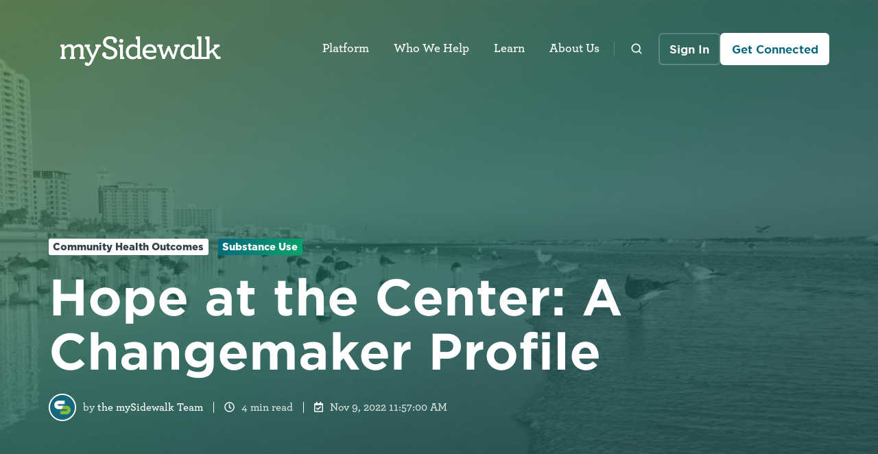

--- FILE ---
content_type: text/html; charset=UTF-8
request_url: https://www.mysidewalk.com/blog/hope-at-the-center-a-changemaker-profile
body_size: 20743
content:
<!doctype html><html lang="en" class="no-js blog-1 blog-1--post"><head>
    <meta charset="utf-8">
    <title>Hope at the Center: A Changemaker Profile</title>
    <link rel="shortcut icon" href="https://www.mysidewalk.com/hubfs/mySidewalk_Logo_S_Icon_REV.png">
    <meta name="description" content="Volusia County's Path4Hope dashboard shares holistic data insights on substance use prevention, treatment and recovery. Their story is changing lives. ">
    
		<script>			
			var act = {};
      act.xs = 479;
      act.sm = 767;
      act.md = 1139;
			act.scroll_offset = {
				sm: 66,
				md: 66,
				lg: 66,
				get: function() {
					if(window.matchMedia('(max-width: 767px)').matches) return act.scroll_offset.sm;
					if(window.matchMedia('(min-width: 1140px)').matches) return act.scroll_offset.lg;
					return act.scroll_offset.md;
				},
				set: function(sm, md, lg){
					act.scroll_offset.sm = sm;
					act.scroll_offset.md = md;
					act.scroll_offset.lg = lg;
				}
			};
		</script>
    
<meta name="viewport" content="width=device-width, initial-scale=1">

    <script src="/hs/hsstatic/jquery-libs/static-1.1/jquery/jquery-1.7.1.js"></script>
<script>hsjQuery = window['jQuery'];</script>
    <meta property="og:description" content="Volusia County's Path4Hope dashboard shares holistic data insights on substance use prevention, treatment and recovery. Their story is changing lives. ">
    <meta property="og:title" content="Hope at the Center: A Changemaker Profile">
    <meta name="twitter:description" content="Volusia County's Path4Hope dashboard shares holistic data insights on substance use prevention, treatment and recovery. Their story is changing lives. ">
    <meta name="twitter:title" content="Hope at the Center: A Changemaker Profile">

    

    
    <style>
a.cta_button{-moz-box-sizing:content-box !important;-webkit-box-sizing:content-box !important;box-sizing:content-box !important;vertical-align:middle}.hs-breadcrumb-menu{list-style-type:none;margin:0px 0px 0px 0px;padding:0px 0px 0px 0px}.hs-breadcrumb-menu-item{float:left;padding:10px 0px 10px 10px}.hs-breadcrumb-menu-divider:before{content:'›';padding-left:10px}.hs-featured-image-link{border:0}.hs-featured-image{float:right;margin:0 0 20px 20px;max-width:50%}@media (max-width: 568px){.hs-featured-image{float:none;margin:0;width:100%;max-width:100%}}.hs-screen-reader-text{clip:rect(1px, 1px, 1px, 1px);height:1px;overflow:hidden;position:absolute !important;width:1px}
</style>

<link rel="stylesheet" href="https://www.mysidewalk.com/hubfs/hub_generated/template_assets/1/160288155297/1768314028055/template_main.min.css">
<link rel="stylesheet" href="https://www.mysidewalk.com/hubfs/hub_generated/template_assets/1/160275327281/1768314025095/template_child.min.css">
<link rel="stylesheet" href="https://www.mysidewalk.com/hubfs/hub_generated/template_assets/1/160281644563/1768314036067/template_nav.min.css">
<link rel="stylesheet" href="https://www.mysidewalk.com/hubfs/hub_generated/template_assets/1/160281644576/1768314030024/template_site-search.min.css">
<link rel="stylesheet" href="https://www.mysidewalk.com/hubfs/hub_generated/template_assets/1/160281644551/1768314028264/template_lang-select.min.css">
<link rel="stylesheet" href="https://www.mysidewalk.com/hubfs/hub_generated/template_assets/1/160281644555/1768314023254/template_mobile-nav.min.css">
<link rel="stylesheet" href="https://www.mysidewalk.com/hubfs/hub_generated/template_assets/1/160281644549/1768314029847/template_header-01.min.css">
<link rel="stylesheet" href="https://www.mysidewalk.com/hubfs/hub_generated/template_assets/1/160278126706/1768314026560/template_header-01-overlap.min.css">
<link rel="stylesheet" href="https://www.mysidewalk.com/hubfs/hub_generated/template_assets/1/160278126743/1768314034426/template_tag-list.min.css">
<link rel="stylesheet" href="https://www.mysidewalk.com/hubfs/hub_generated/template_assets/1/160288155294/1768314025538/template_blog-infobar.min.css">
<link rel="stylesheet" href="https://www.mysidewalk.com/hubfs/hub_generated/template_assets/1/160288155305/1768314030311/template_blog-hero-1.min.css">
<link rel="stylesheet" href="https://www.mysidewalk.com/hubfs/hub_generated/template_assets/1/160281644459/1768314028144/template_blog-body-1.min.css">
<link rel="stylesheet" href="https://www.mysidewalk.com/hubfs/hub_generated/template_assets/1/160281644441/1768314021683/template_blog-nav.min.css">

      <style>
        
          @media (min-width: 768px) {
            .blog-hero-1 {
              background-image: url(https://www.mysidewalk.com/hubfs/Copy%20of%20CommDev_Blog_Hero%285%29-3.png);
            }
          }
        
        
          @media (max-width: 767px) {
            .blog-hero-1 {
              background-image: url(https://www.mysidewalk.com/hs-fs/hubfs/Copy%20of%20CommDev_Blog_Hero%285%29-3.png?width=767&name=Copy%20of%20CommDev_Blog_Hero%285%29-3.png);
            }
          }
        
        .blog-hero-1 {
          padding-top: 96px;
          padding-bottom: 96px;
        }
        @media (max-width: 767px) {
          .blog-hero-1 {
            padding-top: 48px;
            padding-bottom: 48px;
          }
        }
      </style>
    
<link rel="stylesheet" href="https://www.mysidewalk.com/hubfs/hub_generated/template_assets/1/160278126724/1768314037040/template_rich-text.min.css">
<link rel="stylesheet" href="https://www.mysidewalk.com/hubfs/hub_generated/template_assets/1/160278126691/1768314024849/template_blog-card.min.css">
<link rel="stylesheet" href="https://www.mysidewalk.com/hubfs/hub_generated/template_assets/1/160288155418/1768314018731/template_section-intro.min.css">
<link rel="stylesheet" href="https://www.mysidewalk.com/hubfs/hub_generated/template_assets/1/160278126708/1768314018580/template_form.min.css">
<link rel="stylesheet" href="https://www.mysidewalk.com/hubfs/hub_generated/template_assets/1/160288155413/1768314034876/template_one-field-form.min.css">
<link rel="stylesheet" href="https://www.mysidewalk.com/hubfs/hub_generated/template_assets/1/160281644462/1768314035707/template_blog-sub.min.css">
<link rel="stylesheet" href="https://www.mysidewalk.com/hubfs/hub_generated/template_assets/1/160288155289/1768314025039/template_blog-comments.min.css">
<link rel="stylesheet" href="/hs/hsstatic/AsyncSupport/static-1.501/sass/comments_listing_asset.css">
<link rel="stylesheet" href="https://www.mysidewalk.com/hubfs/hub_generated/module_assets/1/160288155200/1741511273546/module_icon.min.css">
<link rel="stylesheet" href="https://www.mysidewalk.com/hubfs/hub_generated/template_assets/1/160278126686/1768314028347/template_column-navigation.min.css">
<link rel="stylesheet" href="https://www.mysidewalk.com/hubfs/hub_generated/template_assets/1/160278126676/1768314021650/template_footer-01.min.css">
<link class="hs-async-css" rel="preload" href="https://www.mysidewalk.com/hubfs/hub_generated/template_assets/1/160281644553/1768314023338/template_modal.min.css" as="style" onload="this.onload=null;this.rel='stylesheet'">
<noscript><link rel="stylesheet" href="https://www.mysidewalk.com/hubfs/hub_generated/template_assets/1/160281644553/1768314023338/template_modal.min.css"></noscript>
<style>
@font-face {
  font-family: "Archer";
  src: url("https://www.mysidewalk.com/hubfs/Archer-ThinItalic-1.otf") format("opentype");
  font-display: swap;
  font-weight: 100;
  font-style: italic;
}

@font-face {
  font-family: "Gotham";
  src: url("https://www.mysidewalk.com/hubfs/GothamSSm-Black.otf") format("opentype");
  font-display: swap;
  font-weight: 900;
}

@font-face {
  font-family: "Gotham";
  src: url("https://www.mysidewalk.com/hubfs/GothamSSm-LightItalic.otf") format("opentype");
  font-display: swap;
  font-weight: 300;
  font-style: italic;
}

@font-face {
  font-family: "Gotham";
  src: url("https://www.mysidewalk.com/hubfs/GothamSSm-Bold.otf") format("opentype");
  font-display: swap;
  font-weight: 700;
}

@font-face {
  font-family: "Gotham";
  src: url("https://www.mysidewalk.com/hubfs/GothamSSm-BoldItalic.otf") format("opentype");
  font-display: swap;
  font-weight: 700;
  font-style: italic;
}

@font-face {
  font-family: "Gotham";
  src: url("https://www.mysidewalk.com/hubfs/GothamSSm-Light.otf") format("opentype");
  font-display: swap;
  font-weight: 300;
}

@font-face {
  font-family: "Archer";
  src: url("https://www.mysidewalk.com/hubfs/Archer-Semibold-1.otf") format("opentype");
  font-display: swap;
  font-weight: 600;
}

@font-face {
  font-family: "Archer";
  src: url("https://www.mysidewalk.com/hubfs/Archer-Bold-1.otf") format("opentype");
  font-display: swap;
  font-weight: 700;
}

@font-face {
  font-family: "Archer";
  src: url("https://www.mysidewalk.com/hubfs/Archer-SemiboldItalic-1.otf") format("opentype");
  font-display: swap;
  font-weight: 600;
  font-style: italic;
}

@font-face {
  font-family: "Gotham";
  src: url("https://www.mysidewalk.com/hubfs/GothamSSm-BlackItalic.otf") format("opentype");
  font-display: swap;
  font-weight: 900;
  font-style: italic;
}

@font-face {
  font-family: "Archer";
  src: url("https://www.mysidewalk.com/hubfs/Archer-LightItalic-1.otf") format("opentype");
  font-display: swap;
  font-weight: 300;
  font-style: italic;
}

@font-face {
  font-family: "Archer";
  src: url("https://www.mysidewalk.com/hubfs/Archer-Light-1.otf") format("opentype");
  font-display: swap;
  font-weight: 300;
}
</style>

    

    
<!--  Added by GoogleAnalytics4 integration -->
<script>
var _hsp = window._hsp = window._hsp || [];
window.dataLayer = window.dataLayer || [];
function gtag(){dataLayer.push(arguments);}

var useGoogleConsentModeV2 = true;
var waitForUpdateMillis = 1000;


if (!window._hsGoogleConsentRunOnce) {
  window._hsGoogleConsentRunOnce = true;

  gtag('consent', 'default', {
    'ad_storage': 'denied',
    'analytics_storage': 'denied',
    'ad_user_data': 'denied',
    'ad_personalization': 'denied',
    'wait_for_update': waitForUpdateMillis
  });

  if (useGoogleConsentModeV2) {
    _hsp.push(['useGoogleConsentModeV2'])
  } else {
    _hsp.push(['addPrivacyConsentListener', function(consent){
      var hasAnalyticsConsent = consent && (consent.allowed || (consent.categories && consent.categories.analytics));
      var hasAdsConsent = consent && (consent.allowed || (consent.categories && consent.categories.advertisement));

      gtag('consent', 'update', {
        'ad_storage': hasAdsConsent ? 'granted' : 'denied',
        'analytics_storage': hasAnalyticsConsent ? 'granted' : 'denied',
        'ad_user_data': hasAdsConsent ? 'granted' : 'denied',
        'ad_personalization': hasAdsConsent ? 'granted' : 'denied'
      });
    }]);
  }
}

gtag('js', new Date());
gtag('set', 'developer_id.dZTQ1Zm', true);
gtag('config', 'G-W6GMT6N9KH');
</script>
<script async src="https://www.googletagmanager.com/gtag/js?id=G-W6GMT6N9KH"></script>

<!-- /Added by GoogleAnalytics4 integration -->

<!--  Added by GoogleTagManager integration -->
<script>
var _hsp = window._hsp = window._hsp || [];
window.dataLayer = window.dataLayer || [];
function gtag(){dataLayer.push(arguments);}

var useGoogleConsentModeV2 = true;
var waitForUpdateMillis = 1000;



var hsLoadGtm = function loadGtm() {
    if(window._hsGtmLoadOnce) {
      return;
    }

    if (useGoogleConsentModeV2) {

      gtag('set','developer_id.dZTQ1Zm',true);

      gtag('consent', 'default', {
      'ad_storage': 'denied',
      'analytics_storage': 'denied',
      'ad_user_data': 'denied',
      'ad_personalization': 'denied',
      'wait_for_update': waitForUpdateMillis
      });

      _hsp.push(['useGoogleConsentModeV2'])
    }

    (function(w,d,s,l,i){w[l]=w[l]||[];w[l].push({'gtm.start':
    new Date().getTime(),event:'gtm.js'});var f=d.getElementsByTagName(s)[0],
    j=d.createElement(s),dl=l!='dataLayer'?'&l='+l:'';j.async=true;j.src=
    'https://www.googletagmanager.com/gtm.js?id='+i+dl;f.parentNode.insertBefore(j,f);
    })(window,document,'script','dataLayer','GTM-P96G78MJ');

    window._hsGtmLoadOnce = true;
};

_hsp.push(['addPrivacyConsentListener', function(consent){
  if(consent.allowed || (consent.categories && consent.categories.analytics)){
    hsLoadGtm();
  }
}]);

</script>

<!-- /Added by GoogleTagManager integration -->


<script type="text/javascript" src="https://play.vidyard.com/embed/v4.js"></script>
<script type="text/javascript" src="https://www.mysidewalk.com/hubfs/hub_generated/template_assets/1/70152327848/1741536769590/template_video-render.min.js"></script>
<script async defer src="https://tools.luckyorange.com/core/lo.js?site-id=755b4ede"></script>
<link rel="amphtml" href="https://www.mysidewalk.com/blog/hope-at-the-center-a-changemaker-profile?hs_amp=true">

<meta property="og:image" content="https://www.mysidewalk.com/hubfs/Copy%20of%20CommDev_Blog_Hero(5)-3.png">
<meta property="og:image:width" content="1000">
<meta property="og:image:height" content="500">

<meta name="twitter:image" content="https://www.mysidewalk.com/hubfs/Copy%20of%20CommDev_Blog_Hero(5)-3.png">


<meta property="og:url" content="https://www.mysidewalk.com/blog/hope-at-the-center-a-changemaker-profile">
<meta name="twitter:card" content="summary_large_image">

<link rel="canonical" href="https://www.mysidewalk.com/blog/hope-at-the-center-a-changemaker-profile">

<meta property="og:type" content="article">
<link rel="alternate" type="application/rss+xml" href="https://www.mysidewalk.com/blog/rss.xml">
<meta name="twitter:domain" content="www.mysidewalk.com">
<script src="//platform.linkedin.com/in.js" type="text/javascript">
    lang: en_US
</script>

<meta http-equiv="content-language" content="en">







  <meta name="generator" content="HubSpot"></head>
  <body class="  hs-content-id-91086163311 hs-blog-post hs-blog-id-14606840652">
<!--  Added by GoogleTagManager integration -->
<noscript><iframe src="https://www.googletagmanager.com/ns.html?id=GTM-P96G78MJ" height="0" width="0" style="display:none;visibility:hidden"></iframe></noscript>

<!-- /Added by GoogleTagManager integration -->

    <div id="top"></div>
    <div class="page">
      
        <div data-global-resource-path="2024 mySidewalk Theme_Act3/partials/header-01.html">














  


<header class="header header--1 header--overlap header--sticky header--w-search header--wo-lang hs-search-hidden">
  
  <div class="header__sticky-wrapper">
    <div class="header__sticky-element">
      <div class="header__section header__section--main section">
        <div class="header__center container">
          <div class="row items-center">
            <div class="col s3 md-s3 sm-s4 justify-center">
              <div class="header__logo"><div class="header__logo__overlap"><div id="hs_cos_wrapper_overlapping_header_logo" class="hs_cos_wrapper hs_cos_wrapper_widget hs_cos_wrapper_type_module widget-type-logo" style="" data-hs-cos-general-type="widget" data-hs-cos-type="module">
  






















  
  <span id="hs_cos_wrapper_overlapping_header_logo_hs_logo_widget" class="hs_cos_wrapper hs_cos_wrapper_widget hs_cos_wrapper_type_logo" style="" data-hs-cos-general-type="widget" data-hs-cos-type="logo"><a href="/" id="hs-link-overlapping_header_logo_hs_logo_widget" style="border-width:0px;border:0px;"><img src="https://www.mysidewalk.com/hubfs/White%20Logo.svg.svg" class="hs-image-widget " height="200" style="height: auto;width:500px;border-width:0px;border:0px;" width="500" alt="White Logo.svg" title="White Logo.svg"></a></span>
</div></div><div class="header__logo__sticky"><div id="hs_cos_wrapper_sticky_header_logo" class="hs_cos_wrapper hs_cos_wrapper_widget hs_cos_wrapper_type_module widget-type-logo" style="" data-hs-cos-general-type="widget" data-hs-cos-type="module">
  






















  
  <span id="hs_cos_wrapper_sticky_header_logo_hs_logo_widget" class="hs_cos_wrapper hs_cos_wrapper_widget hs_cos_wrapper_type_logo" style="" data-hs-cos-general-type="widget" data-hs-cos-type="logo"><a href="/" id="hs-link-sticky_header_logo_hs_logo_widget" style="border-width:0px;border:0px;"><img src="https://www.mysidewalk.com/hs-fs/hubfs/mySidewalk_Logo_S_Icon-2.png?width=60&amp;height=60&amp;name=mySidewalk_Logo_S_Icon-2.png" class="hs-image-widget " height="60" style="height: auto;width:60px;border-width:0px;border:0px;" width="60" alt="mySidewalk_Logo_S_Icon-2" title="mySidewalk_Logo_S_Icon-2" srcset="https://www.mysidewalk.com/hs-fs/hubfs/mySidewalk_Logo_S_Icon-2.png?width=30&amp;height=30&amp;name=mySidewalk_Logo_S_Icon-2.png 30w, https://www.mysidewalk.com/hs-fs/hubfs/mySidewalk_Logo_S_Icon-2.png?width=60&amp;height=60&amp;name=mySidewalk_Logo_S_Icon-2.png 60w, https://www.mysidewalk.com/hs-fs/hubfs/mySidewalk_Logo_S_Icon-2.png?width=90&amp;height=90&amp;name=mySidewalk_Logo_S_Icon-2.png 90w, https://www.mysidewalk.com/hs-fs/hubfs/mySidewalk_Logo_S_Icon-2.png?width=120&amp;height=120&amp;name=mySidewalk_Logo_S_Icon-2.png 120w, https://www.mysidewalk.com/hs-fs/hubfs/mySidewalk_Logo_S_Icon-2.png?width=150&amp;height=150&amp;name=mySidewalk_Logo_S_Icon-2.png 150w, https://www.mysidewalk.com/hs-fs/hubfs/mySidewalk_Logo_S_Icon-2.png?width=180&amp;height=180&amp;name=mySidewalk_Logo_S_Icon-2.png 180w" sizes="(max-width: 60px) 100vw, 60px"></a></span>
</div></div></div>
            </div>
            <div class="col s9 md-s9 sm-s8">
              <div class="flex flex-row items-center justify-end no-shrink wrap">
                <div class="header__nav">
                  <div id="hs_cos_wrapper_header_nav" class="hs_cos_wrapper hs_cos_wrapper_widget hs_cos_wrapper_type_module" style="" data-hs-cos-general-type="widget" data-hs-cos-type="module">





<div class="module module--header_nav module--nav module--block-left">
    <div class="module__inner">

  <nav class="nav nav--light nav--on-hover hs-skip-lang-url-rewrite" flyout-delay="200" aria-label="Main menu">
    
  
  
    
    <ul class="nav__list nav__list--level1">
      <li class="nav__item nav__item--branch">
        <a class="nav__link" href="https://www.mysidewalk.com/platform">Platform</a>
        
          
  
  
    
    <ul class="nav__list nav__list--level2 nav__list--flyout">
      <li class="nav__item">
        <a class="nav__link" href="https://www.mysidewalk.com/data">Data</a>
        
          
  
  

        
      </li>
      
  
    
    
      <li class="nav__item">
        <a class="nav__link" href="https://www.mysidewalk.com/platform/visualization">Visualization</a>
        
          
  
  

        
      </li>
      
  
    
    
      <li class="nav__item">
        <a class="nav__link" href="https://www.mysidewalk.com/platform/publication">Publication</a>
        
          
  
  

        
      </li>
      </ul>
  

        
      </li>
      
  
    
    
      <li class="nav__item nav__item--branch nav__item--mega-branch">
        <a class="nav__link" href="javascript:;">Who We Help<span class="nav__mega-hover-extender"></span></a>
        
          <div class="nav__mega">
            <div class="container">
              <div class="row">
                <div class="col s12">
                  <div class="row">
                    <div class="nav__mega-header col s12">
                      
                    </div>
                  </div>
                  <div class="row">
                    <div class="nav__mega-cols col s12">
                      <div style="width: 100%;">
                        <div class="row justify-around">
                          
                          <div class="nav__mega-col col s3">
                            <h2 style="font-size: 20px;">WE'RE HERE TO HELP</h2>
<h5 style="line-height: 1.15;"><a href="https://www.mysidewalk.com/government" rel="noopener"><span style="font-size: 18px;">State &amp; Local Government</span></a><br><span style="font-size: 16px;"><strong>Agencies &amp; Departments, City Council, Policymakers</strong></span></h5>
<h5 style="line-height: 1.15;"><a href="https://www.mysidewalk.com/nonprofits" rel="noopener"><span style="font-size: 18px;">Nonprofits</span></a><br><span style="font-size: 16px;"><strong>Local, Regional &amp; National Nonprofits, Community Foundations</strong></span></h5>
<h5 style="line-height: 1.15;"><a href="https://www.mysidewalk.com/communityorgs" rel="noopener"><span style="font-size: 18px;">Community Organizations</span></a><br><span style="font-size: 16px;"><strong>Neighborhood Associations, Unions, Community Action Agencies &amp; more</strong></span></h5>
                          </div>
                        
                          <div class="nav__mega-col col s3">
                            <p style="font-size: 20px; line-height: 1;">&nbsp;</p>
<p style="font-size: 20px;">Designed for every&nbsp;mission</p>
<h6><span style="font-size: 18px;"><a href="//www.mysidewalk.com/communityhealth" rel="noopener"><span style="font-size: 16px;">Population Health</span></a></span><br><strong><a href="https://www.mysidewalk.com/public-health" rel="noopener">Public Health</a>, Healthcare, Social Determinants of Health</strong></h6>
<h6 style="line-height: 1;"><span style="font-size: 12px;">Featured&nbsp;Templates:&nbsp;<a href="https://www.mysidewalk.com/cha-chip" rel="noopener">CHA &amp; CHIP</a>, </span><a href="https://www.mysidewalk.com/suds" rel="noopener"><span style="font-size: 12px;">Substance Use Disorder</span></a><strong><br></strong></h6>
<h6><span style="font-size: 18px;"><a href="//www.mysidewalk.com/development" rel="noopener"><span style="font-size: 16px;">Community Development</span></a><br></span><strong>Planning, City &amp; County Management, Transportation</strong></h6>
<h6><span style="font-size: 18px;"><span style="font-size: 16px;"><a href="https://www.mysidewalk.com/economicstability" rel="noopener">Economic Growth</a></span></span><br><strong>Economic &amp; Workforce Development, Education</strong></h6>
                          </div>
                        
                          <div class="nav__mega-col col s3">
                            <p style="line-height: 1;">&nbsp;</p>
<p><span style="font-size: 20px;">&nbsp;</span></p>
<h6><span style="font-size: 18px;"><a href="https://www.mysidewalk.com/housingsecurity" rel="noopener"><span style="font-size: 16px;">Housing Security</span></a><br></span><strong><a href="https://www.mysidewalk.com/housing" rel="noopener">Affordable Housing</a>, Healthy Housing, Preservation &amp; Property</strong></h6>
<h6 style="line-height: 1.25;"><span style="font-size: 18px;"><a href="https://www.mysidewalk.com/resiliency" rel="noopener"><span style="font-size: 16px;">Resilient Communities</span></a></span><br><strong>Environment, Digital Inclusion, Connectedness</strong></h6>
<h6><span style="font-size: 16px;"><a href="https://www.mysidewalk.com/safepublicspaces" rel="noopener">Safe Public Spaces</a></span><br><strong>Transportation Safety, Community Risk Reduction, Safety &amp; Support</strong></h6>
                          </div>
                        
                        </div>
                      </div>
                    </div>
                  </div>
                  <div class="row">
                    <div class="nav__mega-footer col s12">
                      <hr>
<h4><strong>Your place for data</strong></h4>
                    </div>
                  </div>
                </div>
                
              </div>
            </div>
          </div>
        
      </li>
      
  
    
    
      <li class="nav__item nav__item--branch">
        <a class="nav__link" href="javascript:;">Learn</a>
        
          
  
  
    
    <ul class="nav__list nav__list--level2 nav__list--flyout">
      <li class="nav__item">
        <a class="nav__link" href="https://www.mysidewalk.com/blog">Blog</a>
        
          
  
  

        
      </li>
      
  
    
    
      <li class="nav__item">
        <a class="nav__link" href="https://www.mysidewalk.com/case-study">Case Studies</a>
        
          
  
  

        
      </li>
      
  
    
    
      <li class="nav__item">
        <a class="nav__link" href="https://www.mysidewalk.com/resources">Resources &amp; Training</a>
        
          
  
  

        
      </li>
      
  
    
    
      <li class="nav__item">
        <a class="nav__link" href="https://www.mysidewalk.com/webinars">Webinars &amp; Events</a>
        
          
  
  

        
      </li>
      
  
    
    
      <li class="nav__item nav__item--branch">
        <a class="nav__link" href="https://www.mysidewalk.com/ai">AI</a>
        
          
  
  
    
    <ul class="nav__list nav__list--level3 nav__list--flyout">
      <li class="nav__item">
        <a class="nav__link" href="https://www.mysidewalk.com/sidekick">Sidekick</a>
        
          
  
  

        
      </li>
      
  
    
    
      <li class="nav__item">
        <a class="nav__link" href="https://www.mysidewalk.com/ai">AI for Good</a>
        
          
  
  

        
      </li>
      </ul>
  

        
      </li>
      </ul>
  

        
      </li>
      
  
    
    
      <li class="nav__item nav__item--branch nav__item--mega-branch">
        <a class="nav__link" href="javascript:;">About Us<span class="nav__mega-hover-extender"></span></a>
        
          <div class="nav__mega">
            <div class="container">
              <div class="row">
                <div class="col s7">
                  <div class="row">
                    <div class="nav__mega-header col s12">
                      <h3>Company</h3>
                    </div>
                  </div>
                  <div class="row">
                    <div class="nav__mega-cols col s12">
                      <div style="width: 100%;">
                        <div class="row justify-around">
                          
                          <div class="nav__mega-col col s12">
                            <h5 style="font-size: 18px; line-height: 1.25;"><strong><a href="https://www.mysidewalk.com/mission" rel="noopener">Our Mission</a></strong></h5>
<h5 style="font-size: 18px; line-height: 1.25;"><strong><a href="https://www.mysidewalk.com/newsroom" rel="noopener">Newsroom</a></strong></h5>
<h5 style="font-size: 18px; line-height: 1.25;"><strong><a href="https://www.mysidewalk.com/career" rel="noopener">Careers</a></strong></h5>
<h5 style="font-size: 18px; line-height: 1.25;"><strong><a href="https://www.mysidewalk.com/packaging" rel="noopener">Packaging</a></strong></h5>
<p>&nbsp;</p>
                          </div>
                        
                        </div>
                      </div>
                    </div>
                  </div>
                  <div class="row">
                    <div class="nav__mega-footer col s12">
                      <hr>
<h4 style="text-align: left; font-size: 20px;"><strong>Your place for data</strong></h4>
                    </div>
                  </div>
                </div>
                
                  <div class="col s1"></div>
                  <div class="nav__mega-aside col s4">
                    
                      
                    
                    <a href="https://www.mysidewalk.com/career">

  
  <img src="https://www.mysidewalk.com/hs-fs/hubfs/r1-09666-000a%202.jpg?width=1500&amp;height=1014&amp;name=r1-09666-000a%202.jpg" alt="r1-09666-000a 2" srcset="https://www.mysidewalk.com/hs-fs/hubfs/r1-09666-000a%202.jpg?width=360&amp;name=r1-09666-000a%202.jpg 360w, https://www.mysidewalk.com/hs-fs/hubfs/r1-09666-000a%202.jpg?width=480&amp;name=r1-09666-000a%202.jpg 480w, https://www.mysidewalk.com/hs-fs/hubfs/r1-09666-000a%202.jpg?width=720&amp;name=r1-09666-000a%202.jpg 720w, https://www.mysidewalk.com/hs-fs/hubfs/r1-09666-000a%202.jpg?width=768&amp;name=r1-09666-000a%202.jpg 768w, https://www.mysidewalk.com/hs-fs/hubfs/r1-09666-000a%202.jpg?width=1350&amp;name=r1-09666-000a%202.jpg 1350w, https://www.mysidewalk.com/hs-fs/hubfs/r1-09666-000a%202.jpg?width=1440&amp;name=r1-09666-000a%202.jpg 1440w, https://www.mysidewalk.com/hs-fs/hubfs/r1-09666-000a%202.jpg?width=1920&amp;name=r1-09666-000a%202.jpg 1920w, https://www.mysidewalk.com/hs-fs/hubfs/r1-09666-000a%202.jpg?width=2700&amp;name=r1-09666-000a%202.jpg 2700w, https://www.mysidewalk.com/hs-fs/hubfs/r1-09666-000a%202.jpg?width=2880&amp;name=r1-09666-000a%202.jpg 2880w, https://www.mysidewalk.com/hs-fs/hubfs/r1-09666-000a%202.jpg?width=3000&amp;name=r1-09666-000a%202.jpg 3000w" width="1500" height="1014" loading="lazy" class="img--radius">

</a>
                  </div>
                
              </div>
            </div>
          </div>
        
      </li>
      </ul>
  

  </nav>

    </div>
  </div>

</div>
                </div>
                
                  <div class="header__search">
                    <div id="hs_cos_wrapper_header_search" class="hs_cos_wrapper hs_cos_wrapper_widget hs_cos_wrapper_type_module" style="" data-hs-cos-general-type="widget" data-hs-cos-type="module">


<div id="header_search" class="site-search site-search--light txt--light">
  <a href="javascript:;" class="site-search__open ui-icon" role="button" aria-label="Open search window">
    <svg width="24" height="24" viewbox="0 0 24 24" xmlns="http://www.w3.org/2000/svg">
      <path d="M20.71 19.29L17.31 15.9C18.407 14.5025 19.0022 12.7767 19 11C19 9.41775 18.5308 7.87103 17.6518 6.55544C16.7727 5.23984 15.5233 4.21446 14.0615 3.60896C12.5997 3.00346 10.9911 2.84504 9.43928 3.15372C7.88743 3.4624 6.46197 4.22433 5.34315 5.34315C4.22433 6.46197 3.4624 7.88743 3.15372 9.43928C2.84504 10.9911 3.00347 12.5997 3.60897 14.0615C4.21447 15.5233 5.23985 16.7727 6.55544 17.6518C7.87103 18.5308 9.41775 19 11 19C12.7767 19.0022 14.5025 18.407 15.9 17.31L19.29 20.71C19.383 20.8037 19.4936 20.8781 19.6154 20.9289C19.7373 20.9797 19.868 21.0058 20 21.0058C20.132 21.0058 20.2627 20.9797 20.3846 20.9289C20.5064 20.8781 20.617 20.8037 20.71 20.71C20.8037 20.617 20.8781 20.5064 20.9289 20.3846C20.9797 20.2627 21.0058 20.132 21.0058 20C21.0058 19.868 20.9797 19.7373 20.9289 19.6154C20.8781 19.4936 20.8037 19.383 20.71 19.29ZM5 11C5 9.81331 5.3519 8.65327 6.01119 7.66658C6.67047 6.67988 7.60755 5.91085 8.7039 5.45672C9.80026 5.0026 11.0067 4.88378 12.1705 5.11529C13.3344 5.3468 14.4035 5.91824 15.2426 6.75736C16.0818 7.59647 16.6532 8.66557 16.8847 9.82946C17.1162 10.9933 16.9974 12.1997 16.5433 13.2961C16.0892 14.3925 15.3201 15.3295 14.3334 15.9888C13.3467 16.6481 12.1867 17 11 17C9.4087 17 7.88258 16.3679 6.75736 15.2426C5.63214 14.1174 5 12.5913 5 11Z" fill="currentColor" />
    </svg>
  </a>
  <div class="site-search__popup">
    <div class="site-search__bar">
      <form id="searchForm" class="site-search__form" autocomplete="off" results-zero-text="Sorry, no results found.">
        <input class="site-search__input" id="searchInput" name="searchInput" type="text" placeholder="Search our website" title="Search our website">
        <input name="portalId" type="hidden" value="6472152">
        <input name="language" type="hidden" value="en">
        <input name="domains" type="hidden" value="all">
        <button class="site-search__submit ui-icon" type="submit" aria-label="Search">
          <svg width="24" height="24" viewbox="0 0 24 24" xmlns="http://www.w3.org/2000/svg">
            <path d="M20.71 19.29L17.31 15.9C18.407 14.5025 19.0022 12.7767 19 11C19 9.41775 18.5308 7.87103 17.6518 6.55544C16.7727 5.23984 15.5233 4.21446 14.0615 3.60896C12.5997 3.00346 10.9911 2.84504 9.43928 3.15372C7.88743 3.4624 6.46197 4.22433 5.34315 5.34315C4.22433 6.46197 3.4624 7.88743 3.15372 9.43928C2.84504 10.9911 3.00347 12.5997 3.60897 14.0615C4.21447 15.5233 5.23985 16.7727 6.55544 17.6518C7.87103 18.5308 9.41775 19 11 19C12.7767 19.0022 14.5025 18.407 15.9 17.31L19.29 20.71C19.383 20.8037 19.4936 20.8781 19.6154 20.9289C19.7373 20.9797 19.868 21.0058 20 21.0058C20.132 21.0058 20.2627 20.9797 20.3846 20.9289C20.5064 20.8781 20.617 20.8037 20.71 20.71C20.8037 20.617 20.8781 20.5064 20.9289 20.3846C20.9797 20.2627 21.0058 20.132 21.0058 20C21.0058 19.868 20.9797 19.7373 20.9289 19.6154C20.8781 19.4936 20.8037 19.383 20.71 19.29ZM5 11C5 9.81331 5.3519 8.65327 6.01119 7.66658C6.67047 6.67988 7.60755 5.91085 8.7039 5.45672C9.80026 5.0026 11.0067 4.88378 12.1705 5.11529C13.3344 5.3468 14.4035 5.91824 15.2426 6.75736C16.0818 7.59647 16.6532 8.66557 16.8847 9.82946C17.1162 10.9933 16.9974 12.1997 16.5433 13.2961C16.0892 14.3925 15.3201 15.3295 14.3334 15.9888C13.3467 16.6481 12.1867 17 11 17C9.4087 17 7.88258 16.3679 6.75736 15.2426C5.63214 14.1174 5 12.5913 5 11Z" fill="currentColor"></path>
          </svg>
        </button>
        <a href="javascript:;" class="site-search__close ui-icon" role="button" aria-label="Close search window">
          <svg width="24" height="24" viewbox="0 0 24 24" xmlns="http://www.w3.org/2000/svg">
            <path d="M20.707 4.707a1 1 0 0 0-1.414-1.414L12 10.586 4.707 3.293a1 1 0 0 0-1.414 1.414L10.586 12l-7.293 7.293a1 1 0 1 0 1.414 1.414L12 13.414l7.293 7.293a1 1 0 0 0 1.414-1.414L13.414 12l7.293-7.293z" fill="currentColor" />
          </svg>
        </a>
      </form>
    </div>
    <div class="site-search__results">
      <div class="site-search__results-block">
        <div class="site-search__result-template">
          <div class="site-search__result-title ui-label"></div>
          <div class="site-search__result-desc small-text"></div>
        </div>
        <button class="site-search__more btn btn--fill btn--medium btn--accent">More results</button>
      </div>
    </div>
  </div>
</div></div>
                  </div>
                
                
                  <div class="header__lang">
                    <div id="hs_cos_wrapper_header_lang" class="hs_cos_wrapper hs_cos_wrapper_widget hs_cos_wrapper_type_module" style="" data-hs-cos-general-type="widget" data-hs-cos-type="module">



<div class="module module--header_lang module--lang-select">
    <div class="module__inner">

  
  

    </div>
  </div>
</div>
                  </div>
                
                <div class="header__buttons">
                  <div class="header__buttons__static">
                    <div id="hs_cos_wrapper_static_header_buttons" class="hs_cos_wrapper hs_cos_wrapper_widget hs_cos_wrapper_type_module" style="" data-hs-cos-general-type="widget" data-hs-cos-type="module">


<div class="module module--static_header_buttons module--button">
    <div class="module__inner">

  <div class="inline-items" style="gap: 30px;">
        
        
        <a href="https://app.mysidewalk.com/" class="btn btn--outline btn--medium btn--accent btn--default  btn--static_header_buttons-1">
          
          LOG IN
        </a>
        
        
        <a href="https://www.mysidewalk.com/connect-with-us" class="btn btn--fill btn--medium btn--accent btn--default  btn--static_header_buttons-2">
          
          GET CONNECTED
        </a></div>

    </div>
  </div>
</div>
                  </div>
                  <div class="header__buttons__overlap">
                    <div id="hs_cos_wrapper_overlapping_header_buttons" class="hs_cos_wrapper hs_cos_wrapper_widget hs_cos_wrapper_type_module" style="" data-hs-cos-general-type="widget" data-hs-cos-type="module">


<div class="module module--overlapping_header_buttons module--button">
    <div class="module__inner">

  <div class="inline-items" style="gap: 30px;">
        
        
        <a href="https://app.mysidewalk.com/" class="btn btn--outline btn--medium btn--ghost btn--default  btn--overlapping_header_buttons-1">
          
          Sign In
        </a>
        
        
        <a href="https://www.mysidewalk.com/connect-with-us" class="btn btn--fill btn--medium btn--white-accent btn--default  btn--overlapping_header_buttons-2">
          
          Get Connected
        </a></div>

    </div>
  </div>
</div>
                  </div>
                  
                    <div class="header__buttons__sticky">
                      <div id="hs_cos_wrapper_sticky_header_buttons" class="hs_cos_wrapper hs_cos_wrapper_widget hs_cos_wrapper_type_module" style="" data-hs-cos-general-type="widget" data-hs-cos-type="module">


<div class="module module--sticky_header_buttons module--button">
    <div class="module__inner">

  <div class="inline-items" style="gap: 30px;"><!--HubSpot Call-to-Action Code --><span class="hs-cta-wrapper" id="hs-cta-wrapper-d6f66c77-c237-4353-89ac-a5e0ffc234ad"><span class="hs-cta-node hs-cta-d6f66c77-c237-4353-89ac-a5e0ffc234ad" id="hs-cta-d6f66c77-c237-4353-89ac-a5e0ffc234ad"><!--[if lte IE 8]><div id="hs-cta-ie-element"></div><![endif]--><a href="https://cta-redirect.hubspot.com/cta/redirect/6472152/d6f66c77-c237-4353-89ac-a5e0ffc234ad" target="_blank" rel="noopener"><img class="hs-cta-img" id="hs-cta-img-d6f66c77-c237-4353-89ac-a5e0ffc234ad" style="border-width:0px;" src="https://no-cache.hubspot.com/cta/default/6472152/d6f66c77-c237-4353-89ac-a5e0ffc234ad.png" alt="Sign In"></a></span><script charset="utf-8" src="/hs/cta/cta/current.js"></script><script type="text/javascript"> hbspt.cta._relativeUrls=true;hbspt.cta.load(6472152, 'd6f66c77-c237-4353-89ac-a5e0ffc234ad', {"useNewLoader":"true","region":"na1"}); </script></span><!-- end HubSpot Call-to-Action Code -->
        
        
        <a href="https://www.mysidewalk.com/connect" class="btn btn--fill btn--large btn--accent btn--default  btn--sticky_header_buttons-2">
          
          Get Started
        </a></div>

    </div>
  </div>
</div>
                    </div>
                  
                </div>
                <div class="header__mobile-nav">
                  <div id="hs_cos_wrapper_header_mobile_nav" class="hs_cos_wrapper hs_cos_wrapper_widget hs_cos_wrapper_type_module" style="" data-hs-cos-general-type="widget" data-hs-cos-type="module">







<div class="module module--header_mobile_nav module--mnav">
    <div class="module__inner">

  <div class="mnav mnav--light">
    <a class="mnav__open ui-icon" href="javascript:;" role="button" aria-label="Open menu">
      <svg width="24" height="24" viewbox="0 0 24 24" xmlns="http://www.w3.org/2000/svg">
        <path d="M3 6a1 1 0 0 1 1-1h16a1 1 0 1 1 0 2H4a1 1 0 0 1-1-1zm0 6a1 1 0 0 1 1-1h16a1 1 0 1 1 0 2H4a1 1 0 0 1-1-1zm1 5a1 1 0 1 0 0 2h16a1 1 0 1 0 0-2H4z" fill="currentColor" />
      </svg>
    </a>
    <div class="mnav__overlay"></div>
    <div class="mnav__popup">
      
      <div class="mnav__section mnav__section--first mnav__menu hs-skip-lang-url-rewrite">
        
  
  
    <ul class="mnav__menu__list mnav__menu__list--level1">
      <li class="mnav__menu__item mnav__menu__item--parent">
        <div class="mnav__menu__label">
          <a class="mnav__menu__link" href="javascript:;">Platform</a>
          
            <div class="mnav__menu__toggle" role="button">
              <div class="mnav__menu__toggle__open-icon">
                <svg class="mnav__menu__toggle__open" width="24" height="24" viewbox="0 0 24 24" xmlns="http://www.w3.org/2000/svg">
                  <path d="M5.29289 8.29289C4.90237 8.68342 4.90237 9.31658 5.29289 9.70711L11.2929 15.7071C11.6834 16.0976 12.3166 16.0976 12.7071 15.7071L18.7071 9.70711C19.0976 9.31658 19.0976 8.68342 18.7071 8.29289C18.3166 7.90237 17.6834 7.90237 17.2929 8.29289L12 13.5858L6.70711 8.29289C6.31658 7.90237 5.68342 7.90237 5.29289 8.29289Z" fill="currentColor" />
                </svg>
              </div>
              <div class="mnav__menu__toggle__close-icon">
                <svg width="24" height="24" viewbox="0 0 24 24" xmlns="http://www.w3.org/2000/svg">
                  <path d="M5.29289 15.7071C4.90237 15.3166 4.90237 14.6834 5.29289 14.2929L11.2929 8.29289C11.6834 7.90237 12.3166 7.90237 12.7071 8.29289L18.7071 14.2929C19.0976 14.6834 19.0976 15.3166 18.7071 15.7071C18.3166 16.0976 17.6834 16.0976 17.2929 15.7071L12 10.4142L6.70711 15.7071C6.31658 16.0976 5.68342 16.0976 5.29289 15.7071Z" fill="currentColor" />
                </svg>
              </div>
            </div>
          
        </div>
        
  
  
    <ul class="mnav__menu__list mnav__menu__list--level2 mnav__menu__list--child">
      <li class="mnav__menu__item">
        <div class="mnav__menu__label">
          <a class="mnav__menu__link" href="https://www.mysidewalk.com/data">Data</a>
          
        </div>
        
  
  

      </li>
    
  
    
      <li class="mnav__menu__item">
        <div class="mnav__menu__label">
          <a class="mnav__menu__link" href="https://www.mysidewalk.com/platform">Tools</a>
          
        </div>
        
  
  

      </li>
    
  
    
      <li class="mnav__menu__item">
        <div class="mnav__menu__label">
          <a class="mnav__menu__link" href="https://www.mysidewalk.com/sidekick">AI</a>
          
        </div>
        
  
  

      </li>
    </ul>
  

      </li>
    
  
    
      <li class="mnav__menu__item mnav__menu__item--parent">
        <div class="mnav__menu__label">
          <a class="mnav__menu__link" href="javascript:;">Solutions</a>
          
            <div class="mnav__menu__toggle" role="button">
              <div class="mnav__menu__toggle__open-icon">
                <svg class="mnav__menu__toggle__open" width="24" height="24" viewbox="0 0 24 24" xmlns="http://www.w3.org/2000/svg">
                  <path d="M5.29289 8.29289C4.90237 8.68342 4.90237 9.31658 5.29289 9.70711L11.2929 15.7071C11.6834 16.0976 12.3166 16.0976 12.7071 15.7071L18.7071 9.70711C19.0976 9.31658 19.0976 8.68342 18.7071 8.29289C18.3166 7.90237 17.6834 7.90237 17.2929 8.29289L12 13.5858L6.70711 8.29289C6.31658 7.90237 5.68342 7.90237 5.29289 8.29289Z" fill="currentColor" />
                </svg>
              </div>
              <div class="mnav__menu__toggle__close-icon">
                <svg width="24" height="24" viewbox="0 0 24 24" xmlns="http://www.w3.org/2000/svg">
                  <path d="M5.29289 15.7071C4.90237 15.3166 4.90237 14.6834 5.29289 14.2929L11.2929 8.29289C11.6834 7.90237 12.3166 7.90237 12.7071 8.29289L18.7071 14.2929C19.0976 14.6834 19.0976 15.3166 18.7071 15.7071C18.3166 16.0976 17.6834 16.0976 17.2929 15.7071L12 10.4142L6.70711 15.7071C6.31658 16.0976 5.68342 16.0976 5.29289 15.7071Z" fill="currentColor" />
                </svg>
              </div>
            </div>
          
        </div>
        
  
  
    <ul class="mnav__menu__list mnav__menu__list--level2 mnav__menu__list--child">
      <li class="mnav__menu__item">
        <div class="mnav__menu__label">
          <a class="mnav__menu__link" href="https://www.mysidewalk.com/development">Community Development</a>
          
        </div>
        
  
  

      </li>
    
  
    
      <li class="mnav__menu__item">
        <div class="mnav__menu__label">
          <a class="mnav__menu__link" href="https://www.mysidewalk.com/communityhealth">Health Outcomes</a>
          
        </div>
        
  
  

      </li>
    
  
    
      <li class="mnav__menu__item">
        <div class="mnav__menu__label">
          <a class="mnav__menu__link" href="https://www.mysidewalk.com/economy">Economic Stability</a>
          
        </div>
        
  
  

      </li>
    
  
    
      <li class="mnav__menu__item">
        <div class="mnav__menu__label">
          <a class="mnav__menu__link" href="https://www.mysidewalk.com/housingsecurity">Housing Security</a>
          
        </div>
        
  
  

      </li>
    
  
    
      <li class="mnav__menu__item">
        <div class="mnav__menu__label">
          <a class="mnav__menu__link" href="https://www.mysidewalk.com/resiliency">Resilient Communities</a>
          
        </div>
        
  
  

      </li>
    
  
    
      <li class="mnav__menu__item">
        <div class="mnav__menu__label">
          <a class="mnav__menu__link" href="https://www.mysidewalk.com/safepublicspaces">Safe Public Spaces</a>
          
        </div>
        
  
  

      </li>
    </ul>
  

      </li>
    
  
    
      <li class="mnav__menu__item mnav__menu__item--parent">
        <div class="mnav__menu__label">
          <a class="mnav__menu__link" href="javascript:;">Learn</a>
          
            <div class="mnav__menu__toggle" role="button">
              <div class="mnav__menu__toggle__open-icon">
                <svg class="mnav__menu__toggle__open" width="24" height="24" viewbox="0 0 24 24" xmlns="http://www.w3.org/2000/svg">
                  <path d="M5.29289 8.29289C4.90237 8.68342 4.90237 9.31658 5.29289 9.70711L11.2929 15.7071C11.6834 16.0976 12.3166 16.0976 12.7071 15.7071L18.7071 9.70711C19.0976 9.31658 19.0976 8.68342 18.7071 8.29289C18.3166 7.90237 17.6834 7.90237 17.2929 8.29289L12 13.5858L6.70711 8.29289C6.31658 7.90237 5.68342 7.90237 5.29289 8.29289Z" fill="currentColor" />
                </svg>
              </div>
              <div class="mnav__menu__toggle__close-icon">
                <svg width="24" height="24" viewbox="0 0 24 24" xmlns="http://www.w3.org/2000/svg">
                  <path d="M5.29289 15.7071C4.90237 15.3166 4.90237 14.6834 5.29289 14.2929L11.2929 8.29289C11.6834 7.90237 12.3166 7.90237 12.7071 8.29289L18.7071 14.2929C19.0976 14.6834 19.0976 15.3166 18.7071 15.7071C18.3166 16.0976 17.6834 16.0976 17.2929 15.7071L12 10.4142L6.70711 15.7071C6.31658 16.0976 5.68342 16.0976 5.29289 15.7071Z" fill="currentColor" />
                </svg>
              </div>
            </div>
          
        </div>
        
  
  
    <ul class="mnav__menu__list mnav__menu__list--level2 mnav__menu__list--child">
      <li class="mnav__menu__item">
        <div class="mnav__menu__label">
          <a class="mnav__menu__link" href="https://www.mysidewalk.com/case-study">Case Studies</a>
          
        </div>
        
  
  

      </li>
    
  
    
      <li class="mnav__menu__item">
        <div class="mnav__menu__label">
          <a class="mnav__menu__link" href="https://www.mysidewalk.com/blog">Blog</a>
          
        </div>
        
  
  

      </li>
    
  
    
      <li class="mnav__menu__item">
        <div class="mnav__menu__label">
          <a class="mnav__menu__link" href="https://www.mysidewalk.com/packaging">Pricing</a>
          
        </div>
        
  
  

      </li>
    </ul>
  

      </li>
    
  
    
      <li class="mnav__menu__item mnav__menu__item--parent">
        <div class="mnav__menu__label">
          <a class="mnav__menu__link" href="javascript:;">Company</a>
          
            <div class="mnav__menu__toggle" role="button">
              <div class="mnav__menu__toggle__open-icon">
                <svg class="mnav__menu__toggle__open" width="24" height="24" viewbox="0 0 24 24" xmlns="http://www.w3.org/2000/svg">
                  <path d="M5.29289 8.29289C4.90237 8.68342 4.90237 9.31658 5.29289 9.70711L11.2929 15.7071C11.6834 16.0976 12.3166 16.0976 12.7071 15.7071L18.7071 9.70711C19.0976 9.31658 19.0976 8.68342 18.7071 8.29289C18.3166 7.90237 17.6834 7.90237 17.2929 8.29289L12 13.5858L6.70711 8.29289C6.31658 7.90237 5.68342 7.90237 5.29289 8.29289Z" fill="currentColor" />
                </svg>
              </div>
              <div class="mnav__menu__toggle__close-icon">
                <svg width="24" height="24" viewbox="0 0 24 24" xmlns="http://www.w3.org/2000/svg">
                  <path d="M5.29289 15.7071C4.90237 15.3166 4.90237 14.6834 5.29289 14.2929L11.2929 8.29289C11.6834 7.90237 12.3166 7.90237 12.7071 8.29289L18.7071 14.2929C19.0976 14.6834 19.0976 15.3166 18.7071 15.7071C18.3166 16.0976 17.6834 16.0976 17.2929 15.7071L12 10.4142L6.70711 15.7071C6.31658 16.0976 5.68342 16.0976 5.29289 15.7071Z" fill="currentColor" />
                </svg>
              </div>
            </div>
          
        </div>
        
  
  
    <ul class="mnav__menu__list mnav__menu__list--level2 mnav__menu__list--child">
      <li class="mnav__menu__item">
        <div class="mnav__menu__label">
          <a class="mnav__menu__link" href="https://www.mysidewalk.com/mission">Our Mission</a>
          
        </div>
        
  
  

      </li>
    
  
    
      <li class="mnav__menu__item">
        <div class="mnav__menu__label">
          <a class="mnav__menu__link" href="https://www.mysidewalk.com/career">Careers</a>
          
        </div>
        
  
  

      </li>
    </ul>
  

      </li>
    </ul>
  

      </div>
      
      
      
      
        <div class="mnav__section mnav__buttons inline-items inline-items--left"><a href="https://www.hubspot.com/" class="btn btn--fill btn--medium btn--accent btn--default  btn--header_mobile_nav-1">
                
                Buy Now
              </a></div>
      
      
      
      
      
      
      
      
      <a href="javascript:;" class="mnav__close ui-icon" role="button" aria-label="Open menu">
        <svg width="24" height="24" viewbox="0 0 24 24" xmlns="http://www.w3.org/2000/svg">
          <path d="M20.707 4.707a1 1 0 0 0-1.414-1.414L12 10.586 4.707 3.293a1 1 0 0 0-1.414 1.414L10.586 12l-7.293 7.293a1 1 0 1 0 1.414 1.414L12 13.414l7.293 7.293a1 1 0 0 0 1.414-1.414L13.414 12l7.293-7.293z" fill="currentColor" />
        </svg>
      </a>
    </div>
  </div>

    </div>
  </div>
</div>
                </div>
              </div>
            </div>
          </div>
        </div>
      </div>
    </div>
  </div>
</header>


  
</div>
      
      <main id="main-content" class="body">
        
  
  
  
  
  
  
  
  
  
  
  
  
  
  
  
  
  <div class="blog-hero-1 section minh-full justify-end">
    
    <div class="blog-hero-1__center container">
      <div class="row">
        <div class="col s12">
          <div class="blog-hero-1__overlay" style="opacity: 0.3"></div>
          <div class="blog-hero-1__contents">
            <div class="blog-hero-1__tags">
              <div class="blog-hero-1__tags-visible">
                
                  <a href="https://www.mysidewalk.com/blog/tag/community-health-outcomes" class="blog-hero-1__tag badge badge--medium badge--white badge--lowercase">Community Health Outcomes</a>
                
                
                  <a href="https://www.mysidewalk.com/blog/tag/substance-use" class="blog-hero-1__tag badge badge--medium badge--accent badge--lowercase">Substance Use</a>
                
              </div>
              
            </div>
            <div class="blog-hero-1__title txt--dark">
              <h1 class="display"><span id="hs_cos_wrapper_name" class="hs_cos_wrapper hs_cos_wrapper_meta_field hs_cos_wrapper_type_text" style="" data-hs-cos-general-type="meta_field" data-hs-cos-type="text">Hope at the Center: A Changemaker Profile</span></h1>
            </div>
            <div class="blog-hero-1__infobar blog-infobar blog-infobar--dark">
              
                <div class="blog-infobar__author">
                  
                    <a href="https://www.mysidewalk.com/blog/author/the-mysidewalk-team"><img src="https://www.mysidewalk.com/hs-fs/hubfs/mySidewalk_Logo_S_Icon-3.png?width=40&amp;height=40&amp;name=mySidewalk_Logo_S_Icon-3.png" srcset="https://www.mysidewalk.com/hs-fs/hubfs/mySidewalk_Logo_S_Icon-3.png?width=80&amp;name=mySidewalk_Logo_S_Icon-3.png 80w" alt="the mySidewalk Team" width="40" height="40"></a>
                  
                  <div class="blog-hero-1__author-name">by <a href="https://www.mysidewalk.com/blog/author/the-mysidewalk-team">the mySidewalk Team</a></div>
                </div>
              
              <div class="blog-infobar__time">
                <svg width="15" height="15" xmlns="http://www.w3.org/2000/svg" viewbox="0 0 512 512"><path fill="currentColor" d="M256 8C119 8 8 119 8 256s111 248 248 248 248-111 248-248S393 8 256 8zm0 448c-110.5 0-200-89.5-200-200S145.5 56 256 56s200 89.5 200 200-89.5 200-200 200zm61.8-104.4l-84.9-61.7c-3.1-2.3-4.9-5.9-4.9-9.7V116c0-6.6 5.4-12 12-12h32c6.6 0 12 5.4 12 12v141.7l66.8 48.6c5.4 3.9 6.5 11.4 2.6 16.8L334.6 349c-3.9 5.3-11.4 6.5-16.8 2.6z"></path></svg> 
  
  
  4
 min read
              </div>
              <div class="blog-infobar__date">
                <svg width="13" height="15" xmlns="http://www.w3.org/2000/svg" viewbox="0 0 448 512"><path fill="currentColor" d="M400 64h-48V12c0-6.627-5.373-12-12-12h-40c-6.627 0-12 5.373-12 12v52H160V12c0-6.627-5.373-12-12-12h-40c-6.627 0-12 5.373-12 12v52H48C21.49 64 0 85.49 0 112v352c0 26.51 21.49 48 48 48h352c26.51 0 48-21.49 48-48V112c0-26.51-21.49-48-48-48zm-6 400H54a6 6 0 0 1-6-6V160h352v298a6 6 0 0 1-6 6zm-52.849-200.65L198.842 404.519c-4.705 4.667-12.303 4.637-16.971-.068l-75.091-75.699c-4.667-4.705-4.637-12.303.068-16.971l22.719-22.536c4.705-4.667 12.303-4.637 16.97.069l44.104 44.461 111.072-110.181c4.705-4.667 12.303-4.637 16.971.068l22.536 22.718c4.667 4.705 4.636 12.303-.069 16.97z"></path></svg> Nov 9, 2022 11:57:00 AM
              </div>
            </div>
          </div>
        </div>
      </div>
    </div>
  </div>
  
  <div class="blog-body-1 section">
    <div class="blog-body__center container">
      <div class="row">
        <div class="blog-body-1__main col s7 md-s10">
          <div class="blog-body-1__content">
            <span id="hs_cos_wrapper_post_body" class="hs_cos_wrapper hs_cos_wrapper_meta_field hs_cos_wrapper_type_rich_text" style="" data-hs-cos-general-type="meta_field" data-hs-cos-type="rich_text"><p><em>At mySidewalk, we have the honor of supporting changemakers all over the country. In this article, we highlight a team who continues to inspire us — </em><a href="https://volusia.floridahealth.gov/"><em><span>The Florida Department of Health in Volusia County.</span></em></a><em> Specifically, we're profiling the work of </em><a href="https://path4hope.com/"><em><span>Path4Hope</span></em></a><em>, the County's holistic approach to substance use prevention, treatment, and recovery.</em></p>
<!--more-->
<h4>The Rise of Substance Use Disorder</h4>
<p>If we polled 10 random people who walked past our office right now and asked if they knew someone who was struggling with substance use disorder, we would likely get a "yes" from the majority of them. Substance (mis)use may not be easy to spot. Substance use disorder is a disease, and the sooner someone seeks help, the better.</p>
<p>Drug-related deaths are rising all over the country, with deaths due to opioid overdose driving this increase. According to the <a href="https://www.nsc.org/"><span>National Safety Council</span></a>, “The 25- to 34-year age group is experiencing the most opioid overdose deaths – 17,344 – a 38% increase from 2019, and a 1,312% increase since 1999. Currently, 72% of preventable opioid deaths occur among those ages 25 to 54, and the number of deaths among individuals 55 and older is growing rapidly.”&nbsp;</p>
<p>The increase in substance use disorder was partially responsible for a decrease in average life expectancy between 2014-2017, particularly among non-Hispanic black males. Deaths due to suicide are up as well. Mental health and substance use are two branches of the same tree — it's clear that there are root cause issues feeding these dual epidemics. Inequality, racial injustice, and healthcare policies have contributed to an environment that allows despair, addiction, and hopelessness to grow.&nbsp;</p>
<p><img src="https://lh3.googleusercontent.com/Qi9W9-3uwNSxciqKWi5lljEzNEjQ4uYV5pAYWC8zFxgYoZGOm5ddLR4GgJUS8R4uL7afTEiPOfHnA9sH5rgMurPVGoHdJF-TBoIYEV38hxi2Uw7TP40U8KnwN2AECv6hWDHa7ZkFuhGN3jCt_2_63KFcL79LR7-QNLBtQidYiWjHwxwURKUX59O92XrNbQ" loading="lazy" style="margin-left: auto; margin-right: auto; display: block;" width="500" height="449"></p>
<p style="text-align: center;">Figure 1: Contribution of various causes of death on the overall life expectancy by race and gender. Source: <a href="https://www.annualreviews.org/doi/10.1146/annurev-publhealth-082619-104231">https://www.annualreviews.org/doi/10.1146/annurev-publhealth-082619-104231</a></p>
<p>&nbsp;</p>
<p><img src="https://lh3.googleusercontent.com/EaDh8bFkSZ9azzG6a1qtBH3RPhqDJNjTjpyactys9mKgzNtUTQMBADlfszwzsfrDOraV7syLlfCFTErUZODri3eBrSas_Si5Kmpd7uaJeMgYBWKUyMURE7pJDR1d0k5lN06N8dZ4cisgmuuT2Toj25SzH6QgASzDN5ahF_a6DhO0_ZjnK699O282G244IA" loading="lazy" style="margin-left: auto; margin-right: auto; display: block;" width="624" height="304"></p>
<h4>Challenges in Volusia County&nbsp;</h4>
<p>Volusia County was one of the first mySidewalk customers in the state of Florida and the first in the state to launch an <a href="https://dashboards.mysidewalk.com/volusiahealth/our-volusia-story?fbclid=IwAR22rvqjW2G7lbSKZb0OhGJXqRL-JDPJ2KWtSnSA8V6Qybc6YKHgWWHpliM" style="font-style: normal;">interactive Community Health Assessment</a>. We were immediately drawn to their team — they have an uncanny ability to face challenging circumstances while also remaining hopeful. We were also fascinated by the unique paradox of their County — front oceanfront areas of wealth to more economically disadvantaged neighborhoods. When we visited, we recognized the complexities of this place. We can never resist a good, layered story.</p>
<p><img src="https://www.mysidewalk.com/hubfs/Percent%20of%20Population%20Below%20Poverty-png.png" loading="lazy" style="margin-left: auto; margin-right: auto; display: block;"></p>
<p>Volusia County is experiencing some of the highest rates of substance use in the state. The team assembled to disrupt these trends. They knew that the status quo approach to substance use prevention wasn't going to cut it. They were also keenly aware of the bias they were likely to face when implementing evidence-based harm reduction interventions, such as medication-assisted treatment or syringe service programs. It wasn't just going to be about educating people experiencing substance use disorder, it was going to have to include the education of decision-makers.&nbsp;</p>
<p><img src="https://lh3.googleusercontent.com/fC1JoaaXwkTmsg_xX1Op_M89xJEMm3TEGD17LLAVdzCOTN9mevpaRUl6jXVG7V1jTvo60IbG46PbCDhDOJACrl5-6TXolRac0-XcBYbV8bfSyliFTkgnVIsbcAs1D7vgMYmWAoibmk6TpCmYgpInR46vDATvFxtyCKFmr_50pUT5LGHrb5pNFwPT3zlDUA" loading="lazy" style="margin-left: auto; margin-right: auto; display: block;" width="624" height="405"></p>
<h4>Navigating Substance Use Treatment and Prevention &nbsp;</h4>
<p>Public sentiment, even when it touches their own family, can lead to stigma. Florida is a tough place to do health communications. Like much of the country, leaders in Florida have to navigate political polarization and contradictory opinions about how best to prevent and treat substance use disorder. But, even in the face of this challenge, the team at Volusia County has assembled a coalition representative of the most compassionate, intelligent folks in the region.&nbsp;</p>
<p>Most importantly, the team is led by folks who know the struggles of addiction firsthand. When creating the narrative for the Path4Hope campaign, it was important for the team to recognize that everyone has their own recovery journey. Keeping the uniqueness of the human experience at the center of their work allowed the team to create an inclusive atmosphere and grow the collaborative.&nbsp;</p>
<p>Even though we are a data company, we are storytellers first. And we know there is no story greater than an autobiography — the lived experience is superior. Too often, policies are created in a vacuum, far removed from the people who are affected by the consequences. This makes the work of Path4Hope even more impressive. They are a team who truly lives by the edict, "nothing about us without us."</p>
<p>It's hard to maintain optimism amidst the darkness of substance use disorder while trying to navigate prevention and treatment. But, spend five minutes with the Volusia County team and you’ll realize that the "hope" in Path4Hope isn't just an aspirational word choice. It is a legitimate representation of their beliefs. Their commitment to hope, humanity and the inherent goodness of people is evidenced in their work and their spirit. We are incredibly honored to support their work with our tools.&nbsp;</p>
<p>You can walk through the interactive <a href="https://dashboards.mysidewalk.com/path4hope/a-community-response" rel="noopener" target="_blank">Path4Hope dashboard</a> <span>here</span>.</p>
<p>If you are interested in learning more about how mySidewalk supports changemakers, <a href="https://www.mysidewalk.com/connect?hsCtaTracking=9e2f3730-9e7e-429f-8d78-dae72beefa69%7Cb9698d8b-4983-4efa-96c6-57394e811e15"><span>contact us</span></a>!&nbsp;</p>
<p></p><div class="hs-cta-embed hs-cta-simple-placeholder hs-cta-embed-163148846714" style="max-width:100%; max-height:100%; width:210px;height:47px" data-hubspot-wrapper-cta-id="163148846714">
  <a href="/hs/cta/wi/redirect?encryptedPayload=AVxigLJCjgN9seRwC%2BXoyV3rk42Moh67pW8RieHutLO95smxDoqeetLk28jvZcXC%2FCok9%2BZ6gbNA9AnF1gzwPgDRuNNZYAoCX72KKX5g4EFfCEVhFDjX3%2BeDv0Iw%2BaNXhwR%2FPhELZUUBBcQw9x2shcRsAlhzicY4BTUNnvLD7%2Ff%2FPZczbSsszr34SvCN6miG9Q%3D%3D&amp;webInteractiveContentId=163148846714&amp;portalId=6472152" target="_blank" rel="noopener" crossorigin="anonymous">
    <img alt="Let's Connect" loading="lazy" src="https://no-cache.hubspot.com/cta/default/6472152/interactive-163148846714.png" style="height: 100%; width: 100%; object-fit: fill" onerror="this.style.display='none'">
  </a>
</div>
<p></p></span>
          </div>
        </div>
        <div class="blog-body-1__spacer col s2 lg-hidden sm-hidden" style="order: 3;"></div>
        <div class="blog-body-1__aside-2 col s3 md-s10">
          
          <div id="hs_cos_wrapper_aside_2" class="hs_cos_wrapper hs_cos_wrapper_widget hs_cos_wrapper_type_module" style="" data-hs-cos-general-type="widget" data-hs-cos-type="module">



<div class="module module--aside_2 module--rtext">
    <div class="module__inner">

  <div id="rtext__aside_2" class="rtext rtext--box-none txt--light txt--light img--radius">
    <div class="rtext__content clear normal-text">
      
    </div>
    
  </div>

    </div>
  </div>


</div>
          
        </div>
        
          <div class="blog-body-1__aside-1 col s2">
            <div class="blog-body-1__sharing">
              <h4 class="blog-body-1__sharing-title">Share this</h4>
              <div class="clear">
                
                  
                  <div id="hs_cos_wrapper_sharing" class="hs_cos_wrapper hs_cos_wrapper_widget hs_cos_wrapper_type_module" style="" data-hs-cos-general-type="widget" data-hs-cos-type="module">



  


<div class="module module--sharing module--sharing">
    <div class="module__inner">

  <div class="sharing txt--light">
    
    <div class="sharing__icons inline-items" style="gap:.56rem">
      
        <a class="sharing__icon sharing__icon--twitter" href="https://twitter.com/share?url=https://www.mysidewalk.com/blog/hope-at-the-center-a-changemaker-profile&amp;text=Hope%20at%20the%20Center:%20A%20Changemaker%20Profile" target="_blank">
          <span class="screen-reader-text">Share on Twitter</span>
          <span class="icon icon--medium icon--disc icon--outline icon--light" aria-hidden="true">
            <span class="icon__glyph">
              <svg xmlns="http://www.w3.org/2000/svg" width="512" height="512" viewbox="0 0 512 512"><path fill="currentColor" d="M389.2 48h70.6L305.6 224.2 487 464H345L233.7 318.6 106.5 464H35.8l164.9-188.5L26.8 48h145.6l100.5 132.9L389.2 48zm-24.8 373.8h39.1L151.1 88h-42l255.3 333.8z" /></svg>
            </span>
          </span>
        </a>
      
      
        <a class="sharing__icon sharing__icon--facebook" href="https://www.facebook.com/sharer/sharer.php?u=https://www.mysidewalk.com/blog/hope-at-the-center-a-changemaker-profile&amp;t=Hope%20at%20the%20Center:%20A%20Changemaker%20Profile" target="_blank">
          <span class="screen-reader-text">Share on Facebook</span>
          <span class="icon icon--medium icon--disc icon--outline icon--light" aria-hidden="true">
            <span class="icon__glyph">
              <svg xmlns="http://www.w3.org/2000/svg" width="320" height="512" viewbox="0 0 320 512"><path fill="currentColor" d="M279.14 288l14.22-92.66h-88.91v-60.13c0-25.35 12.42-50.06 52.24-50.06h40.42V6.26S260.43 0 225.36 0c-73.22 0-121.08 44.38-121.08 124.72v70.62H22.89V288h81.39v224h100.17V288z"></path></svg>
            </span>
          </span>
        </a>
      
      
        <a class="sharing__icon sharing__icon--linkedin" href="https://www.linkedin.com/shareArticle?mini=true&amp;url=https://www.mysidewalk.com/blog/hope-at-the-center-a-changemaker-profile&amp;t=Hope%20at%20the%20Center:%20A%20Changemaker%20Profile" target="_blank">
          <span class="screen-reader-text">Share on LinkedIn</span>
          <span class="icon icon--medium icon--disc icon--outline icon--light" aria-hidden="true">
            <span class="icon__glyph">
              <svg xmlns="http://www.w3.org/2000/svg" width="448" height="512" viewbox="0 0 448 512"><path fill="currentColor" d="M100.28 448H7.4V148.9h92.88zM53.79 108.1C24.09 108.1 0 83.5 0 53.8a53.79 53.79 0 0 1 107.58 0c0 29.7-24.1 54.3-53.79 54.3zM447.9 448h-92.68V302.4c0-34.7-.7-79.2-48.29-79.2-48.29 0-55.69 37.7-55.69 76.7V448h-92.78V148.9h89.08v40.8h1.3c12.4-23.5 42.69-48.3 87.88-48.3 94 0 111.28 61.9 111.28 142.3V448z"></path></svg>
            </span>
          </span>
        </a>
      
      
    </div>
  </div>

    </div>
  </div>
</div>
                
              </div>
            </div>
          </div>
        
      </div>
    </div>
  </div>
  
  <div class="blog-nav section hs-search-hidden">
    <div class="blog-nav__center container">
      <div class="row items-stretch">
        <div class="blog-nav__prev col s5 justify-center">
          
            <div class="blog-nav__label blog-nav__label--prev">Previous story</div>
            <a class="blog-nav__link blog-nav__link--prev" href="/blog/the-places-that-shape-us-a-changemaker-profile">← The Places that Shape Us: a Changemaker Profile</a>
          
        </div>
        <div class="blog-nav__home col s2 justify-center">
          <a class="blog-nav__link blog-nav__link--home" href="/blog">
            <svg width="24" height="24" viewbox="0 0 24 24" fill="none" xmlns="http://www.w3.org/2000/svg">
              <path fill-rule="evenodd" clip-rule="evenodd" d="M19.7858 7.08301L13.8102 2.59727C12.7148 1.77495 11.2099 1.80445 10.1467 2.6691L4.12227 7.5684C3.41279 8.14537 3 9.01739 3 9.93921V18.9601C3 20.639 4.34315 22 6 22L8 22H10H14H16L18 22C19.6569 22 21 20.639 21 18.9601V9.52566C21 8.56251 20.5496 7.65634 19.7858 7.08301ZM16 19.9734H18C18.5523 19.9734 19 19.5197 19 18.9601V9.52566C19 9.20461 18.8499 8.90255 18.5953 8.71144L12.6197 4.2257C12.2546 3.95159 11.7529 3.96143 11.3985 4.24965L5.37409 9.14894C5.1376 9.34126 5 9.63194 5 9.93921V18.9601C5 19.5197 5.44772 19.9734 6 19.9734H8V16.9335C8 14.6949 9.79086 12.8803 12 12.8803C14.2091 12.8803 16 14.6949 16 16.9335V19.9734ZM10 19.9734H14V16.9335C14 15.8142 13.1046 14.9069 12 14.9069C10.8954 14.9069 10 15.8142 10 16.9335V19.9734Z" fill="currentColor" />
            </svg>
          </a>
        </div>
        <div class="blog-nav__next col s5 justify-center">
          
            <div class="blog-nav__label blog-nav__label--next">Next story</div>
            <a class="blog-nav__link blog-nav__link--next" href="/blog/seeing-20/20-how-indiana-makes-clear-investments-into-affordable-housing">Seeing 20/20: How Indiana Makes Clear Investments into Affordable Housing →</a>
          
        </div>
      </div>
    </div>
  </div>
  
  <div class="blog-related section bg-light hs-search-hidden">
    <div class="blog-related__center container">
      <div class="row items-stretch justify-center">
      
      
  
        
        
        <div class="col s12">
          <div id="hs_cos_wrapper_related_posts_title" class="hs_cos_wrapper hs_cos_wrapper_widget hs_cos_wrapper_type_module" style="" data-hs-cos-general-type="widget" data-hs-cos-type="module">


<style>.module--related_posts_title{margin-bottom:48px;}.module--related_posts_title .module__inner{width:550px;}</style>
  <div class="module module--related_posts_title module--section-intro module--block-center module--text-center">
    <div class="module__inner">

  <div class="section-intro section-intro--light txt--light">
    
    
    <div class="section-intro__title">
      <h3 class="h2" style="margin-bottom: 0;">You May Also Like</h3>
    </div>
    
    <div class="section-intro__desc">
      <div class="section-intro__desc-inner clear">
        <p>These Related Stories</p>
      </div>
    </div>
    
      <div class="section-intro__divider section-intro__divider--auto"><div class="section-intro__divider-line"></div></div>
    
  </div>

    </div>
  </div>
</div>
        </div>
        
        <div class="col s4 md-s6 sm-s12 flex-row">
          <div class="blog-card blog-card--white blog-card--shadow blog-card--with-img">
            <a class="blog-card__link" href="https://www.mysidewalk.com/blog/the-places-that-shape-us-a-changemaker-profile"><span class="screen-reader-text">The Places that Shape Us: a Changemaker Profile</span></a>
            <div class="blog-card__content">
              
                <div class="blog-card__img"><img src="https://www.mysidewalk.com/hubfs/Copy%20of%20CommDev_Blog_Hero(5)-2.png" alt="african-american-family-in-car" srcset="https://www.mysidewalk.com/hs-fs/hubfs/Copy%20of%20CommDev_Blog_Hero(5)-2.png?width=360&amp;name=Copy%20of%20CommDev_Blog_Hero(5)-2.png 360w, https://www.mysidewalk.com/hs-fs/hubfs/Copy%20of%20CommDev_Blog_Hero(5)-2.png?width=480&amp;name=Copy%20of%20CommDev_Blog_Hero(5)-2.png 480w, https://www.mysidewalk.com/hs-fs/hubfs/Copy%20of%20CommDev_Blog_Hero(5)-2.png?width=720&amp;name=Copy%20of%20CommDev_Blog_Hero(5)-2.png 720w, https://www.mysidewalk.com/hs-fs/hubfs/Copy%20of%20CommDev_Blog_Hero(5)-2.png?width=768&amp;name=Copy%20of%20CommDev_Blog_Hero(5)-2.png 768w, https://www.mysidewalk.com/hs-fs/hubfs/Copy%20of%20CommDev_Blog_Hero(5)-2.png?width=1350&amp;name=Copy%20of%20CommDev_Blog_Hero(5)-2.png 1350w, https://www.mysidewalk.com/hs-fs/hubfs/Copy%20of%20CommDev_Blog_Hero(5)-2.png?width=1440&amp;name=Copy%20of%20CommDev_Blog_Hero(5)-2.png 1440w, https://www.mysidewalk.com/hs-fs/hubfs/Copy%20of%20CommDev_Blog_Hero(5)-2.png?width=1920&amp;name=Copy%20of%20CommDev_Blog_Hero(5)-2.png 1920w, https://www.mysidewalk.com/hs-fs/hubfs/Copy%20of%20CommDev_Blog_Hero(5)-2.png?width=2278&amp;name=Copy%20of%20CommDev_Blog_Hero(5)-2.png 2278w" loading="lazy"></div>
              
              <div class="blog-card__body">
                <div class="blog-card__text">
                  
                    <div class="blog-card__tags">
                      <a href="https://www.mysidewalk.com/blog/tag/community-health-outcomes"><span class="badge badge--medium badge--accent badge--lowercase">Community Health Outcomes</span></a>
                    </div>
                  
                  <h4 class="blog-card__title">The Places that Shape Us: a Changemaker Profile</h4>
                </div>
                <div class="blog-card__info small-text">
                  <span class="blog-card__date">Nov 1, 2022 10:18:26 AM</span>
                  <span class="blog-card__readtime">
  
  
  2
 min read</span>
                </div>
              </div>
            </div>
          </div>
        </div>
      

  
        
        <div class="col s4 md-s6 sm-s12 flex-row">
          <div class="blog-card blog-card--white blog-card--shadow blog-card--with-img">
            <a class="blog-card__link" href="https://www.mysidewalk.com/blog/the-people-behind-the-data"><span class="screen-reader-text">The People Behind the Data</span></a>
            <div class="blog-card__content">
              
                <div class="blog-card__img"><img src="https://www.mysidewalk.com/hubfs/Blog%20Banner%20for%20Website%20Content.png" alt="cactus-desert-town" srcset="https://www.mysidewalk.com/hs-fs/hubfs/Blog%20Banner%20for%20Website%20Content.png?width=360&amp;name=Blog%20Banner%20for%20Website%20Content.png 360w, https://www.mysidewalk.com/hs-fs/hubfs/Blog%20Banner%20for%20Website%20Content.png?width=480&amp;name=Blog%20Banner%20for%20Website%20Content.png 480w, https://www.mysidewalk.com/hs-fs/hubfs/Blog%20Banner%20for%20Website%20Content.png?width=720&amp;name=Blog%20Banner%20for%20Website%20Content.png 720w, https://www.mysidewalk.com/hs-fs/hubfs/Blog%20Banner%20for%20Website%20Content.png?width=768&amp;name=Blog%20Banner%20for%20Website%20Content.png 768w, https://www.mysidewalk.com/hs-fs/hubfs/Blog%20Banner%20for%20Website%20Content.png?width=1350&amp;name=Blog%20Banner%20for%20Website%20Content.png 1350w, https://www.mysidewalk.com/hs-fs/hubfs/Blog%20Banner%20for%20Website%20Content.png?width=1440&amp;name=Blog%20Banner%20for%20Website%20Content.png 1440w, https://www.mysidewalk.com/hs-fs/hubfs/Blog%20Banner%20for%20Website%20Content.png?width=1920&amp;name=Blog%20Banner%20for%20Website%20Content.png 1920w, https://www.mysidewalk.com/hs-fs/hubfs/Blog%20Banner%20for%20Website%20Content.png?width=2278&amp;name=Blog%20Banner%20for%20Website%20Content.png 2278w" loading="lazy"></div>
              
              <div class="blog-card__body">
                <div class="blog-card__text">
                  
                    <div class="blog-card__tags">
                      <a href="https://www.mysidewalk.com/blog/tag/community-health-outcomes"><span class="badge badge--medium badge--accent badge--lowercase">Community Health Outcomes</span></a>
                    </div>
                  
                  <h4 class="blog-card__title">The People Behind the Data</h4>
                </div>
                <div class="blog-card__info small-text">
                  <span class="blog-card__date">May 5, 2022 6:00:00 AM</span>
                  <span class="blog-card__readtime">
  
  
  3
 min read</span>
                </div>
              </div>
            </div>
          </div>
        </div>
      

  
        
        <div class="col s4 md-s6 sm-s12 flex-row">
          <div class="blog-card blog-card--white blog-card--shadow blog-card--with-img">
            <a class="blog-card__link" href="https://www.mysidewalk.com/blog/datas-mission-critical-role-in-overcoming-substance-use-disorders"><span class="screen-reader-text">Data's mission-critical role in overcoming Substance Use Disorders</span></a>
            <div class="blog-card__content">
              
                <div class="blog-card__img"><img src="https://www.mysidewalk.com/hubfs/mySidewalk_Images_Healthcare_2.jpg" alt="Close up of two people holding hands in support of one another covered by a green and teal duotone gradient" srcset="https://www.mysidewalk.com/hs-fs/hubfs/mySidewalk_Images_Healthcare_2.jpg?width=360&amp;name=mySidewalk_Images_Healthcare_2.jpg 360w, https://www.mysidewalk.com/hs-fs/hubfs/mySidewalk_Images_Healthcare_2.jpg?width=480&amp;name=mySidewalk_Images_Healthcare_2.jpg 480w, https://www.mysidewalk.com/hs-fs/hubfs/mySidewalk_Images_Healthcare_2.jpg?width=720&amp;name=mySidewalk_Images_Healthcare_2.jpg 720w, https://www.mysidewalk.com/hs-fs/hubfs/mySidewalk_Images_Healthcare_2.jpg?width=768&amp;name=mySidewalk_Images_Healthcare_2.jpg 768w, https://www.mysidewalk.com/hs-fs/hubfs/mySidewalk_Images_Healthcare_2.jpg?width=1350&amp;name=mySidewalk_Images_Healthcare_2.jpg 1350w, https://www.mysidewalk.com/hs-fs/hubfs/mySidewalk_Images_Healthcare_2.jpg?width=1440&amp;name=mySidewalk_Images_Healthcare_2.jpg 1440w, https://www.mysidewalk.com/hs-fs/hubfs/mySidewalk_Images_Healthcare_2.jpg?width=1920&amp;name=mySidewalk_Images_Healthcare_2.jpg 1920w, https://www.mysidewalk.com/hs-fs/hubfs/mySidewalk_Images_Healthcare_2.jpg?width=2278&amp;name=mySidewalk_Images_Healthcare_2.jpg 2278w" loading="lazy"></div>
              
              <div class="blog-card__body">
                <div class="blog-card__text">
                  
                    <div class="blog-card__tags">
                      <a href="https://www.mysidewalk.com/blog/tag/community-health-outcomes"><span class="badge badge--medium badge--accent badge--lowercase">Community Health Outcomes</span></a>
                    </div>
                  
                  <h4 class="blog-card__title">Data's mission-critical role in overcoming Substance Use Disorders</h4>
                </div>
                <div class="blog-card__info small-text">
                  <span class="blog-card__date">Jun 29, 2023 11:49:50 AM</span>
                  <span class="blog-card__readtime">
  
  
  2
 min read</span>
                </div>
              </div>
            </div>
          </div>
        </div>
      


      </div>
    </div>
  </div>
  
  
    <div class="blog-sub section hs-search-hidden">
      <div class="blog-sub__center container">
        <div class="row">
          <div class="col s12">
            <div class="blog-sub__icon">
              <figure class="icon icon--large icon--disc icon--fill icon--white-accent">
                <div class="icon__glyph">
                  <svg width="24" height="24" viewbox="0 0 24 24" fill="none" xmlns="http://www.w3.org/2000/svg">
                    <path fill-rule="evenodd" clip-rule="evenodd" d="M12 2C10.8954 2 10 2.89543 10 4V4.34141C7.66961 5.16508 6 7.38756 6 10L6 11.5L6 13.5996L4.38253 15.8237C3.94008 16.432 3.87642 17.2372 4.21777 17.9076C4.55913 18.5779 5.24775 19 6 19H9C9 20.6569 10.3431 22 12 22C13.6569 22 15 20.6569 15 19H18C18.7522 19 19.4409 18.5779 19.7822 17.9076C20.1236 17.2372 20.0599 16.432 19.6175 15.8237L18 13.5996L18 11.5V10C18 7.38756 16.3304 5.16508 14 4.34141V4C14 2.89543 13.1046 2 12 2ZM13.0012 17H13H11L8.47299 17H6L7.45455 15L7.61747 14.776C7.86608 14.4341 8 14.0223 8 13.5996V11.5V10C8 7.79086 9.79086 6 12 6C14.2091 6 16 7.79086 16 10L16 11.5V13.5996C16 14.0223 16.1339 14.4341 16.3825 14.776L16.5455 15L18 17H15.527H13.0012ZM12 20C11.4477 20 11 19.5523 11 19H13C13 19.5523 12.5523 20 12 20ZM17.0715 3.62861C17.2766 3.11583 17.8586 2.86641 18.3714 3.07152L18 4C18.3714 3.07152 18.372 3.07178 18.3727 3.07203L18.374 3.07257L18.3768 3.0737L18.3829 3.07622L18.3975 3.08233C18.4082 3.08688 18.4209 3.09242 18.4353 3.09898C18.4643 3.11211 18.5006 3.12941 18.5433 3.15134C18.6285 3.19515 18.7394 3.25776 18.8672 3.34295C19.1227 3.51327 19.448 3.77557 19.7682 4.15982C20.4219 4.94424 21 6.17226 21 8C21 8.55228 20.5523 9 20 9C19.4477 9 19 8.55228 19 8C19 6.62774 18.5781 5.85576 18.2318 5.44018C18.052 5.22443 17.8773 5.08673 17.7578 5.00705C17.6981 4.96724 17.6528 4.94235 17.6286 4.92991C17.6203 4.92565 17.6146 4.9229 17.6117 4.92154C17.1104 4.71051 16.8687 4.13573 17.0715 3.62861ZM5.62861 3.07152C6.14139 2.86641 6.72336 3.11583 6.92848 3.62861C7.13132 4.13573 6.88963 4.71051 6.38829 4.92154C6.38542 4.9229 6.37969 4.92565 6.37141 4.92991C6.34722 4.94235 6.30191 4.96724 6.2422 5.00705C6.12268 5.08673 5.94802 5.22443 5.76822 5.44018C5.4219 5.85576 5 6.62774 5 8C5 8.55228 4.55228 9 4 9C3.44772 9 3 8.55228 3 8C3 6.17226 3.5781 4.94424 4.23178 4.15982C4.55198 3.77557 4.87732 3.51327 5.1328 3.34295C5.26059 3.25776 5.37153 3.19515 5.45671 3.15134C5.49935 3.12941 5.53569 3.11211 5.56465 3.09898C5.57914 3.09242 5.5918 3.08688 5.60249 3.08233L5.61706 3.07622L5.62322 3.0737L5.62601 3.07257L5.62733 3.07203C5.62798 3.07178 5.62861 3.07152 6 4L5.62861 3.07152Z" fill="currentColor" />
                  </svg>
                </div>
              </figure>
            </div>
            
              
              
              
            
            
            <div class="blog-sub__form blog-sub__form--one form form--one-field">
              <span id="hs_cos_wrapper_blog_sub_form" class="hs_cos_wrapper hs_cos_wrapper_widget hs_cos_wrapper_type_blog_subscribe" style="" data-hs-cos-general-type="widget" data-hs-cos-type="blog_subscribe"><h3 id="hs_cos_wrapper_blog_sub_form_title" class="hs_cos_wrapper form-title" data-hs-cos-general-type="widget_field" data-hs-cos-type="text">Get Email Notifications</h3>

<div id="hs_form_target_blog_sub_form_3735"></div>



</span>
            </div>
          </div>
        </div>
      </div>
    </div>
  
  
  
    
    <div class="blog-comments section">
      <div class="blog-comments__center container">
        <div class="row">
          <div class="col s12">
            <div class="blog-comments__intro">
              
                <h3>No Comments Yet</h3>
                <p>Let us know what you think</p>
              
            </div>
            <div class="blog-comments__form">
              
<div class="section post-footer">
    <div id="comments-listing" class="new-comments"></div>
    
      <div id="hs_form_target_627b4894-c883-49e2-937c-7a3babf20045"></div>
      
      
      
      
    
</div>


            </div>
          </div>
        </div>
      </div>
    </div>
  
  
  
  
  
  

      </main>
      
        <div data-global-resource-path="2024 mySidewalk Theme_Act3/partials/footer-01.html">

  


<div class="container-fluid above-footer">
<div class="row-fluid-wrapper">
<div class="row-fluid">
<div class="span12 widget-span widget-type-cell " style="" data-widget-type="cell" data-x="0" data-w="12">

</div><!--end widget-span -->
</div>
</div>
</div>

<footer class="footer footer--1 hs-search-hidden">
  <div class="footer__section footer__section--main section">
    <div class="footer__center container">
      <div class="row">
        <div class="col s5">
          <div class="footer__form">
            <div id="hs_cos_wrapper_footer_form_intro" class="hs_cos_wrapper hs_cos_wrapper_widget hs_cos_wrapper_type_module" style="" data-hs-cos-general-type="widget" data-hs-cos-type="module">



<style>.module--footer_form_intro .module__inner{width:280px;}</style>
  <div class="module module--footer_form_intro module--rtext">
    <div class="module__inner">

  <div id="rtext__footer_form_intro" class="rtext rtext--box-none txt--light txt--light">
    <div class="rtext__content clear normal-text">
      <h3><span style="color: #05677e;">Your place for data.</span></h3>
    </div>
    
  </div>

    </div>
  </div>


</div>
            <div id="hs_cos_wrapper_footer_form" class="hs_cos_wrapper hs_cos_wrapper_widget hs_cos_wrapper_type_module" style="" data-hs-cos-general-type="widget" data-hs-cos-type="module">



<style>.module--footer_form{margin-bottom:60px;}</style>
  <div class="module module--footer_form module--form">
    <div class="module__inner">

  <div id="form_footer_form" class="form 
    form--light txt--light form--btn-accent form--btn-large form--btn-fill form--one-field">
    <div class="form__box-content">
      
        <h4 class="form-title ">Subscribe for the latest from mySidewalk</h4>
      
      <span id="hs_cos_wrapper_footer_form_" class="hs_cos_wrapper hs_cos_wrapper_widget hs_cos_wrapper_type_form" style="" data-hs-cos-general-type="widget" data-hs-cos-type="form"><h3 id="hs_cos_wrapper_footer_form_title" class="hs_cos_wrapper form-title" data-hs-cos-general-type="widget_field" data-hs-cos-type="text"></h3>

<div id="hs_form_target_footer_form"></div>









</span>
    </div>
  </div>

    </div>
  </div>



  


  

</div>
          </div>
          <div class="footer__icons">
            <div id="hs_cos_wrapper_footer_icons" class="hs_cos_wrapper hs_cos_wrapper_widget hs_cos_wrapper_type_module" style="" data-hs-cos-general-type="widget" data-hs-cos-type="module">

<style>.module--footer_icons{margin-bottom:60px;}@media(max-width:767px){.module--footer_icons{margin-bottom:80px;}}</style>
  <div class="module module--footer_icons module--icon">
    <div class="module__inner">

  <div class="inline-items" style="gap: 30px;"><a href="https://twitter.com/mysidewalkHQ" target="_blank"><span class="icon icon--footer_icons-1 icon--type-code icon--large icon--dark">
      <span class="icon__glyph">
        
          <svg xmlns="http://www.w3.org/2000/svg" viewbox="0 0 512 512"><path d="M389.2 48h70.6L305.6 224.2 487 464H345L233.7 318.6 106.5 464H35.8l164.9-188.5L26.8 48h145.6l100.5 132.9L389.2 48zm-24.8 373.8h39.1L151.1 88h-42l255.3 333.8z" /></svg>
        
      </span>
      <span class="screen-reader-text">Twitter</span>
    </span></a><a href="https://www.instagram.com/mysidewalkhq/" target="_blank"><span class="icon icon--footer_icons-2 icon--type-icon icon--large icon--dark">
      <span class="icon__glyph">
        
          <svg version="1.0" xmlns="http://www.w3.org/2000/svg" viewbox="0 0 448 512" aria-hidden="true"><g id="Instagram Square1_layer"><path d="M224,202.66A53.34,53.34,0,1,0,277.36,256,53.38,53.38,0,0,0,224,202.66Zm124.71-41a54,54,0,0,0-30.41-30.41c-21-8.29-71-6.43-94.3-6.43s-73.25-1.93-94.31,6.43a54,54,0,0,0-30.41,30.41c-8.28,21-6.43,71.05-6.43,94.33S91,329.26,99.32,350.33a54,54,0,0,0,30.41,30.41c21,8.29,71,6.43,94.31,6.43s73.24,1.93,94.3-6.43a54,54,0,0,0,30.41-30.41c8.35-21,6.43-71.05,6.43-94.33S357.1,182.74,348.75,161.67ZM224,338a82,82,0,1,1,82-82A81.9,81.9,0,0,1,224,338Zm85.38-148.3a19.14,19.14,0,1,1,19.13-19.14A19.1,19.1,0,0,1,309.42,189.74ZM400,32H48A48,48,0,0,0,0,80V432a48,48,0,0,0,48,48H400a48,48,0,0,0,48-48V80A48,48,0,0,0,400,32ZM382.88,322c-1.29,25.63-7.14,48.34-25.85,67s-41.4,24.63-67,25.85c-26.41,1.49-105.59,1.49-132,0-25.63-1.29-48.26-7.15-67-25.85s-24.63-41.42-25.85-67c-1.49-26.42-1.49-105.61,0-132,1.29-25.63,7.07-48.34,25.85-67s41.47-24.56,67-25.78c26.41-1.49,105.59-1.49,132,0,25.63,1.29,48.33,7.15,67,25.85s24.63,41.42,25.85,67.05C384.37,216.44,384.37,295.56,382.88,322Z" /></g></svg>
        
      </span>
      <span class="screen-reader-text">Instagram</span>
    </span></a><a href="https://www.linkedin.com/company/mysidewalk/" target="_blank"><span class="icon icon--footer_icons-3 icon--type-icon icon--large icon--dark">
      <span class="icon__glyph">
        
          <svg version="1.0" xmlns="http://www.w3.org/2000/svg" viewbox="0 0 448 512" aria-hidden="true"><g id="LinkedIn2_layer"><path d="M416 32H31.9C14.3 32 0 46.5 0 64.3v383.4C0 465.5 14.3 480 31.9 480H416c17.6 0 32-14.5 32-32.3V64.3c0-17.8-14.4-32.3-32-32.3zM135.4 416H69V202.2h66.5V416zm-33.2-243c-21.3 0-38.5-17.3-38.5-38.5S80.9 96 102.2 96c21.2 0 38.5 17.3 38.5 38.5 0 21.3-17.2 38.5-38.5 38.5zm282.1 243h-66.4V312c0-24.8-.5-56.7-34.5-56.7-34.6 0-39.9 27-39.9 54.9V416h-66.4V202.2h63.7v29.2h.9c8.9-16.8 30.6-34.5 62.9-34.5 67.2 0 79.7 44.3 79.7 101.9V416z" /></g></svg>
        
      </span>
      <span class="screen-reader-text">LinkedIn</span>
    </span></a></div>

    </div>
  </div>
</div>
          </div>
        </div>
        <div class="col s1"></div>
        <div class="col s6">
          <div class="footer__nav">
            <div id="hs_cos_wrapper_footer_nav" class="hs_cos_wrapper hs_cos_wrapper_widget hs_cos_wrapper_type_module" style="" data-hs-cos-general-type="widget" data-hs-cos-type="module">


<div class="module module--footer_nav module--col-nav">
    <div class="module__inner">

  <div class="col-nav col-nav--light">
    <div class="row justify-start">
      
        <div class="col s4 md-s6 sm-s12">
          <div class="box">
            <div class="col-nav__col">
              <div class="col-nav__title"><a href="#">Company</a></div>
              
                <ul class="col-nav__list">
                  <li class="col-nav__item">
                    <a href="#" class="col-nav__link ">Our Mission</a>
                  </li>
                
              
                
                  <li class="col-nav__item">
                    <a href="https://www.mysidewalk.com/career" class="col-nav__link ">Careers</a>
                  </li>
                
              
                
                  <li class="col-nav__item">
                    <a href="https://www.mysidewalk.com/connect-with-us" class="col-nav__link ">Contact Us</a>
                  </li>
                </ul>
              
            </div>
          </div>
        </div>
      
        <div class="col s4 md-s6 sm-s12">
          <div class="box">
            <div class="col-nav__col">
              <div class="col-nav__title"><a href="https://www.mysidewalk.com/platform">Platform</a></div>
              
                <ul class="col-nav__list">
                  <li class="col-nav__item">
                    <a href="https://www.mysidewalk.com/platform" class="col-nav__link ">Our Platform</a>
                  </li>
                
              
                
                  <li class="col-nav__item">
                    <a href="https://www.mysidewalk.com/data" class="col-nav__link ">Our Data</a>
                  </li>
                
              
                
                  <li class="col-nav__item">
                    <a href="https://www.mysidewalk.com/sidekick" class="col-nav__link ">Sidekick</a>
                  </li>
                
              
                
                  <li class="col-nav__item">
                    <a href="https://www.mysidewalk.com/products-press-generator" class="col-nav__link ">Press Generator</a>
                  </li>
                
              
                
                  <li class="col-nav__item">
                    <a href="https://www.mysidewalk.com/products/wherehouse" class="col-nav__link ">WhereHouse</a>
                  </li>
                </ul>
              
            </div>
          </div>
        </div>
      
        <div class="col s4 md-s6 sm-s12">
          <div class="box">
            <div class="col-nav__col">
              <div class="col-nav__title"><a href="#">Resources</a></div>
              
                <ul class="col-nav__list">
                  <li class="col-nav__item">
                    <a href="https://www.mysidewalk.com/blog" class="col-nav__link ">Blog</a>
                  </li>
                
              
                
                  <li class="col-nav__item">
                    <a href="https://www.mysidewalk.com/case-study" class="col-nav__link ">Case Studies</a>
                  </li>
                
              
                
                  <li class="col-nav__item">
                    <a href="https://www.mysidewalk.com/accessibility" class="col-nav__link ">Accessibility</a>
                  </li>
                
              
                
                  <li class="col-nav__item">
                    <a href="https://www.mysidewalk.com/resources" class="col-nav__link ">mySidewalk Academy</a>
                  </li>
                </ul>
              
            </div>
          </div>
        </div>
      
    </div>
  </div>

    </div>
  </div>
</div>
          </div>
        </div>
        <div class="col s12">
          <div class="footer__copyright">
            <div id="hs_cos_wrapper_footer_copyright" class="hs_cos_wrapper hs_cos_wrapper_widget hs_cos_wrapper_type_module" style="" data-hs-cos-general-type="widget" data-hs-cos-type="module">



<div class="module module--footer_copyright module--rtext">
    <div class="module__inner">

  <div id="rtext__footer_copyright" class="rtext rtext--box-none txt--light txt--light">
    <div class="rtext__content clear small-text">
      Copyright © 2026 mySidewalk
    </div>
    
  </div>

    </div>
  </div>


</div>
          </div>
        </div>
      </div>
    </div>
  </div>
</footer>
</div>
      
      
        



<div class="module module--page_modals module--modal">
    <div class="module__inner">

  

  

    </div>
  </div>
  
        <div data-global-resource-path="2024 mySidewalk Theme_Act3/partials/modals.html">



<div class="module module--global_modals module--modal">
    <div class="module__inner">

  

  

    </div>
  </div>

</div>
      
    </div>
		<script src="https://www.mysidewalk.com/hubfs/hub_generated/template_assets/1/160278126520/1768314028645/template_main.min.js"></script>
		
    
<!-- HubSpot performance collection script -->
<script defer src="/hs/hsstatic/content-cwv-embed/static-1.1293/embed.js"></script>
<script src="https://www.mysidewalk.com/hubfs/hub_generated/template_assets/1/160275647512/1768314030437/template_child.min.js"></script>
<script defer src="https://www.mysidewalk.com/hubfs/hub_generated/template_assets/1/160288155214/1768314023622/template_lightbox.min.js"></script>
<script>
var hsVars = hsVars || {}; hsVars['language'] = 'en';
</script>

<script src="/hs/hsstatic/cos-i18n/static-1.53/bundles/project.js"></script>
<script defer src="https://www.mysidewalk.com/hubfs/hub_generated/template_assets/1/160281644387/1768314021634/template_nav.min.js"></script>
<script src="https://www.mysidewalk.com/hubfs/hub_generated/template_assets/1/160278126592/1768314018718/template_site-search.min.js"></script>
<script src="https://www.mysidewalk.com/hubfs/hub_generated/template_assets/1/160288155212/1768314029553/template_lang-select.min.js"></script>
<script src="https://www.mysidewalk.com/hubfs/hub_generated/template_assets/1/160278126604/1768314024435/template_mobile-nav.min.js"></script>
<script src="https://www.mysidewalk.com/hubfs/hub_generated/template_assets/1/160288155215/1768314035747/template_tag-list.min.js"></script>
<!-- Start of Web Interactives Embed Code -->
<script defer src="https://js.hubspot.com/web-interactives-embed.js" type="text/javascript" id="hubspot-web-interactives-loader" data-loader="hs-previewer" data-hsjs-portal="6472152" data-hsjs-env="prod" data-hsjs-hublet="na1"></script>
<!-- End of Web Interactives Embed Code -->

    <!--[if lte IE 8]>
    <script charset="utf-8" src="https://js.hsforms.net/forms/v2-legacy.js"></script>
    <![endif]-->

<script data-hs-allowed="true" src="/_hcms/forms/v2.js"></script>

  <script data-hs-allowed="true">
      hbspt.forms.create({
          portalId: '6472152',
          formId: '9faa12bb-cdb7-4bc1-b458-6c636060f006',
          formInstanceId: '3735',
          pageId: '91086163311',
          region: 'na1',
          
          pageName: 'Hope at the Center: A Changemaker Profile',
          
          contentType: 'blog-post',
          
          formsBaseUrl: '/_hcms/forms/',
          
          
          css: '',
          target: '#hs_form_target_blog_sub_form_3735',
          
          formData: {
            cssClass: 'hs-form stacked'
          }
      });
  </script>

<script src="/hs/hsstatic/AsyncSupport/static-1.501/js/comment_listing_asset.js"></script>
<script>
  function hsOnReadyPopulateCommentsFeed() {
    var options = {
      commentsUrl: "https://api-na1.hubapi.com/comments/v3/comments/thread/public?portalId=6472152&offset=0&limit=1000&contentId=91086163311&collectionId=14606840652",
      maxThreadDepth: 1,
      showForm: true,
      
      skipAssociateContactReason: 'blogComment',
      disableContactPromotion: true,
      
      target: "hs_form_target_627b4894-c883-49e2-937c-7a3babf20045",
      replyTo: "Reply to <em>{{user}}</em>",
      replyingTo: "Replying to {{user}}"
    };
    window.hsPopulateCommentsFeed(options);
  }

  if (document.readyState === "complete" ||
      (document.readyState !== "loading" && !document.documentElement.doScroll)
  ) {
    hsOnReadyPopulateCommentsFeed();
  } else {
    document.addEventListener("DOMContentLoaded", hsOnReadyPopulateCommentsFeed);
  }

</script>


          <!--[if lte IE 8]>
          <script charset="utf-8" src="https://js.hsforms.net/forms/v2-legacy.js"></script>
          <![endif]-->
      

        <script data-hs-allowed="true">
            hbspt.forms.create({
                portalId: '6472152',
                formId: '627b4894-c883-49e2-937c-7a3babf20045',
                pageId: '91086163311',
                region: 'na1',
                pageName: "Hope at the Center: A Changemaker Profile",
                contentType: 'blog-post',
                
                formsBaseUrl: '/_hcms/forms/',
                
                
                
                css: '',
                target: "#hs_form_target_627b4894-c883-49e2-937c-7a3babf20045",
                type: 'BLOG_COMMENT',
                
                submitButtonClass: 'hs-button primary',
                formInstanceId: '8883',
                getExtraMetaDataBeforeSubmit: window.hsPopulateCommentFormGetExtraMetaDataBeforeSubmit
            });

            window.addEventListener('message', function(event) {
              var origin = event.origin; var data = event.data;
              if ((origin != null && (origin === 'null' || document.location.href.toLowerCase().indexOf(origin.toLowerCase()) === 0)) && data !== null && data.type === 'hsFormCallback' && data.id == '627b4894-c883-49e2-937c-7a3babf20045') {
                if (data.eventName === 'onFormReady') {
                  window.hsPopulateCommentFormOnFormReady({
                    successMessage: "Your comment has been received.",
                    target: "#hs_form_target_627b4894-c883-49e2-937c-7a3babf20045"
                  });
                } else if (data.eventName === 'onFormSubmitted') {
                  window.hsPopulateCommentFormOnFormSubmitted();
                }
              }
            });
        </script>
      

    <script data-hs-allowed="true">
        var options = {
            portalId: '6472152',
            formId: '7e35b105-0a0f-4044-a600-3beb0a8b28d3',
            formInstanceId: '1436',
            
            pageId: '91086163311',
            
            region: 'na1',
            
            
            
            
            pageName: "Hope at the Center: A Changemaker Profile",
            
            
            
            inlineMessage: "Thanks for submitting the form.",
            
            
            rawInlineMessage: "Thanks for submitting the form.",
            
            
            hsFormKey: "dc5c72ff90c411b51ed5eb979681b982",
            
            
            css: '',
            target: '#hs_form_target_footer_form',
            
            
            
            
            
            
            
            contentType: "blog-post",
            
            
            
            formsBaseUrl: '/_hcms/forms/',
            
            
            
            formData: {
                cssClass: 'hs-form stacked hs-custom-form'
            }
        };

        options.getExtraMetaDataBeforeSubmit = function() {
            var metadata = {};
            

            if (hbspt.targetedContentMetadata) {
                var count = hbspt.targetedContentMetadata.length;
                var targetedContentData = [];
                for (var i = 0; i < count; i++) {
                    var tc = hbspt.targetedContentMetadata[i];
                     if ( tc.length !== 3) {
                        continue;
                     }
                     targetedContentData.push({
                        definitionId: tc[0],
                        criterionId: tc[1],
                        smartTypeId: tc[2]
                     });
                }
                metadata["targetedContentMetadata"] = JSON.stringify(targetedContentData);
            }

            return metadata;
        };

        hbspt.forms.create(options);
    </script>

<script defer src="https://www.mysidewalk.com/hubfs/hub_generated/template_assets/1/160281644384/1768314022528/template_modal.min.js"></script>

<!-- Start of HubSpot Analytics Code -->
<script type="text/javascript">
var _hsq = _hsq || [];
_hsq.push(["setContentType", "blog-post"]);
_hsq.push(["setCanonicalUrl", "https:\/\/www.mysidewalk.com\/blog\/hope-at-the-center-a-changemaker-profile"]);
_hsq.push(["setPageId", "91086163311"]);
_hsq.push(["setContentMetadata", {
    "contentPageId": 91086163311,
    "legacyPageId": "91086163311",
    "contentFolderId": null,
    "contentGroupId": 14606840652,
    "abTestId": null,
    "languageVariantId": 91086163311,
    "languageCode": "en",
    
    
}]);
</script>

<script type="text/javascript" id="hs-script-loader" async defer src="/hs/scriptloader/6472152.js"></script>
<!-- End of HubSpot Analytics Code -->


<script type="text/javascript">
var hsVars = {
    render_id: "1f245070-0c21-41ce-ba6d-ad81e034fc4e",
    ticks: 1768314719099,
    page_id: 91086163311,
    
    content_group_id: 14606840652,
    portal_id: 6472152,
    app_hs_base_url: "https://app.hubspot.com",
    cp_hs_base_url: "https://cp.hubspot.com",
    language: "en",
    analytics_page_type: "blog-post",
    scp_content_type: "",
    
    analytics_page_id: "91086163311",
    category_id: 3,
    folder_id: 0,
    is_hubspot_user: false
}
</script>


<script defer src="/hs/hsstatic/HubspotToolsMenu/static-1.432/js/index.js"></script>

<script>
  var _hsp = window._hsp || [];
  _hsp.push(['addPrivacyConsentListener', function(consent) {
    if (window.vidyardEmbed && window.vidyardEmbed.api) {
      VidyardV4.api.GDPR.consent(consent.categories.analytics);
    }
  }]);
</script>

<script type="text/javascript">
_linkedin_partner_id = "1760025";
window._linkedin_data_partner_ids = window._linkedin_data_partner_ids || [];
window._linkedin_data_partner_ids.push(_linkedin_partner_id);
</script><script type="text/javascript">
(function(l) {
if (!l){window.lintrk = function(a,b){window.lintrk.q.push([a,b])};
window.lintrk.q=[]}
var s = document.getElementsByTagName("script")[0];
var b = document.createElement("script");
b.type = "text/javascript";b.async = true;
b.src = "https://snap.licdn.com/li.lms-analytics/insight.min.js";
s.parentNode.insertBefore(b, s);})(window.lintrk);
</script>
<noscript>
<img height="1" width="1" style="display:none;" alt="" src="https://px.ads.linkedin.com/collect/?pid=1760025&amp;fmt=gif">
</noscript>

<div id="fb-root"></div>
  <script>(function(d, s, id) {
  var js, fjs = d.getElementsByTagName(s)[0];
  if (d.getElementById(id)) return;
  js = d.createElement(s); js.id = id;
  js.src = "//connect.facebook.net/en_GB/sdk.js#xfbml=1&version=v3.0";
  fjs.parentNode.insertBefore(js, fjs);
 }(document, 'script', 'facebook-jssdk'));</script> <script>!function(d,s,id){var js,fjs=d.getElementsByTagName(s)[0];if(!d.getElementById(id)){js=d.createElement(s);js.id=id;js.src="https://platform.twitter.com/widgets.js";fjs.parentNode.insertBefore(js,fjs);}}(document,"script","twitter-wjs");</script>
 


  
</body></html>

--- FILE ---
content_type: text/html; charset=utf-8
request_url: https://www.google.com/recaptcha/enterprise/anchor?ar=1&k=6LdGZJsoAAAAAIwMJHRwqiAHA6A_6ZP6bTYpbgSX&co=aHR0cHM6Ly93d3cubXlzaWRld2Fsay5jb206NDQz&hl=en&v=PoyoqOPhxBO7pBk68S4YbpHZ&size=invisible&badge=inline&anchor-ms=20000&execute-ms=30000&cb=6kztfchsdawa
body_size: 48723
content:
<!DOCTYPE HTML><html dir="ltr" lang="en"><head><meta http-equiv="Content-Type" content="text/html; charset=UTF-8">
<meta http-equiv="X-UA-Compatible" content="IE=edge">
<title>reCAPTCHA</title>
<style type="text/css">
/* cyrillic-ext */
@font-face {
  font-family: 'Roboto';
  font-style: normal;
  font-weight: 400;
  font-stretch: 100%;
  src: url(//fonts.gstatic.com/s/roboto/v48/KFO7CnqEu92Fr1ME7kSn66aGLdTylUAMa3GUBHMdazTgWw.woff2) format('woff2');
  unicode-range: U+0460-052F, U+1C80-1C8A, U+20B4, U+2DE0-2DFF, U+A640-A69F, U+FE2E-FE2F;
}
/* cyrillic */
@font-face {
  font-family: 'Roboto';
  font-style: normal;
  font-weight: 400;
  font-stretch: 100%;
  src: url(//fonts.gstatic.com/s/roboto/v48/KFO7CnqEu92Fr1ME7kSn66aGLdTylUAMa3iUBHMdazTgWw.woff2) format('woff2');
  unicode-range: U+0301, U+0400-045F, U+0490-0491, U+04B0-04B1, U+2116;
}
/* greek-ext */
@font-face {
  font-family: 'Roboto';
  font-style: normal;
  font-weight: 400;
  font-stretch: 100%;
  src: url(//fonts.gstatic.com/s/roboto/v48/KFO7CnqEu92Fr1ME7kSn66aGLdTylUAMa3CUBHMdazTgWw.woff2) format('woff2');
  unicode-range: U+1F00-1FFF;
}
/* greek */
@font-face {
  font-family: 'Roboto';
  font-style: normal;
  font-weight: 400;
  font-stretch: 100%;
  src: url(//fonts.gstatic.com/s/roboto/v48/KFO7CnqEu92Fr1ME7kSn66aGLdTylUAMa3-UBHMdazTgWw.woff2) format('woff2');
  unicode-range: U+0370-0377, U+037A-037F, U+0384-038A, U+038C, U+038E-03A1, U+03A3-03FF;
}
/* math */
@font-face {
  font-family: 'Roboto';
  font-style: normal;
  font-weight: 400;
  font-stretch: 100%;
  src: url(//fonts.gstatic.com/s/roboto/v48/KFO7CnqEu92Fr1ME7kSn66aGLdTylUAMawCUBHMdazTgWw.woff2) format('woff2');
  unicode-range: U+0302-0303, U+0305, U+0307-0308, U+0310, U+0312, U+0315, U+031A, U+0326-0327, U+032C, U+032F-0330, U+0332-0333, U+0338, U+033A, U+0346, U+034D, U+0391-03A1, U+03A3-03A9, U+03B1-03C9, U+03D1, U+03D5-03D6, U+03F0-03F1, U+03F4-03F5, U+2016-2017, U+2034-2038, U+203C, U+2040, U+2043, U+2047, U+2050, U+2057, U+205F, U+2070-2071, U+2074-208E, U+2090-209C, U+20D0-20DC, U+20E1, U+20E5-20EF, U+2100-2112, U+2114-2115, U+2117-2121, U+2123-214F, U+2190, U+2192, U+2194-21AE, U+21B0-21E5, U+21F1-21F2, U+21F4-2211, U+2213-2214, U+2216-22FF, U+2308-230B, U+2310, U+2319, U+231C-2321, U+2336-237A, U+237C, U+2395, U+239B-23B7, U+23D0, U+23DC-23E1, U+2474-2475, U+25AF, U+25B3, U+25B7, U+25BD, U+25C1, U+25CA, U+25CC, U+25FB, U+266D-266F, U+27C0-27FF, U+2900-2AFF, U+2B0E-2B11, U+2B30-2B4C, U+2BFE, U+3030, U+FF5B, U+FF5D, U+1D400-1D7FF, U+1EE00-1EEFF;
}
/* symbols */
@font-face {
  font-family: 'Roboto';
  font-style: normal;
  font-weight: 400;
  font-stretch: 100%;
  src: url(//fonts.gstatic.com/s/roboto/v48/KFO7CnqEu92Fr1ME7kSn66aGLdTylUAMaxKUBHMdazTgWw.woff2) format('woff2');
  unicode-range: U+0001-000C, U+000E-001F, U+007F-009F, U+20DD-20E0, U+20E2-20E4, U+2150-218F, U+2190, U+2192, U+2194-2199, U+21AF, U+21E6-21F0, U+21F3, U+2218-2219, U+2299, U+22C4-22C6, U+2300-243F, U+2440-244A, U+2460-24FF, U+25A0-27BF, U+2800-28FF, U+2921-2922, U+2981, U+29BF, U+29EB, U+2B00-2BFF, U+4DC0-4DFF, U+FFF9-FFFB, U+10140-1018E, U+10190-1019C, U+101A0, U+101D0-101FD, U+102E0-102FB, U+10E60-10E7E, U+1D2C0-1D2D3, U+1D2E0-1D37F, U+1F000-1F0FF, U+1F100-1F1AD, U+1F1E6-1F1FF, U+1F30D-1F30F, U+1F315, U+1F31C, U+1F31E, U+1F320-1F32C, U+1F336, U+1F378, U+1F37D, U+1F382, U+1F393-1F39F, U+1F3A7-1F3A8, U+1F3AC-1F3AF, U+1F3C2, U+1F3C4-1F3C6, U+1F3CA-1F3CE, U+1F3D4-1F3E0, U+1F3ED, U+1F3F1-1F3F3, U+1F3F5-1F3F7, U+1F408, U+1F415, U+1F41F, U+1F426, U+1F43F, U+1F441-1F442, U+1F444, U+1F446-1F449, U+1F44C-1F44E, U+1F453, U+1F46A, U+1F47D, U+1F4A3, U+1F4B0, U+1F4B3, U+1F4B9, U+1F4BB, U+1F4BF, U+1F4C8-1F4CB, U+1F4D6, U+1F4DA, U+1F4DF, U+1F4E3-1F4E6, U+1F4EA-1F4ED, U+1F4F7, U+1F4F9-1F4FB, U+1F4FD-1F4FE, U+1F503, U+1F507-1F50B, U+1F50D, U+1F512-1F513, U+1F53E-1F54A, U+1F54F-1F5FA, U+1F610, U+1F650-1F67F, U+1F687, U+1F68D, U+1F691, U+1F694, U+1F698, U+1F6AD, U+1F6B2, U+1F6B9-1F6BA, U+1F6BC, U+1F6C6-1F6CF, U+1F6D3-1F6D7, U+1F6E0-1F6EA, U+1F6F0-1F6F3, U+1F6F7-1F6FC, U+1F700-1F7FF, U+1F800-1F80B, U+1F810-1F847, U+1F850-1F859, U+1F860-1F887, U+1F890-1F8AD, U+1F8B0-1F8BB, U+1F8C0-1F8C1, U+1F900-1F90B, U+1F93B, U+1F946, U+1F984, U+1F996, U+1F9E9, U+1FA00-1FA6F, U+1FA70-1FA7C, U+1FA80-1FA89, U+1FA8F-1FAC6, U+1FACE-1FADC, U+1FADF-1FAE9, U+1FAF0-1FAF8, U+1FB00-1FBFF;
}
/* vietnamese */
@font-face {
  font-family: 'Roboto';
  font-style: normal;
  font-weight: 400;
  font-stretch: 100%;
  src: url(//fonts.gstatic.com/s/roboto/v48/KFO7CnqEu92Fr1ME7kSn66aGLdTylUAMa3OUBHMdazTgWw.woff2) format('woff2');
  unicode-range: U+0102-0103, U+0110-0111, U+0128-0129, U+0168-0169, U+01A0-01A1, U+01AF-01B0, U+0300-0301, U+0303-0304, U+0308-0309, U+0323, U+0329, U+1EA0-1EF9, U+20AB;
}
/* latin-ext */
@font-face {
  font-family: 'Roboto';
  font-style: normal;
  font-weight: 400;
  font-stretch: 100%;
  src: url(//fonts.gstatic.com/s/roboto/v48/KFO7CnqEu92Fr1ME7kSn66aGLdTylUAMa3KUBHMdazTgWw.woff2) format('woff2');
  unicode-range: U+0100-02BA, U+02BD-02C5, U+02C7-02CC, U+02CE-02D7, U+02DD-02FF, U+0304, U+0308, U+0329, U+1D00-1DBF, U+1E00-1E9F, U+1EF2-1EFF, U+2020, U+20A0-20AB, U+20AD-20C0, U+2113, U+2C60-2C7F, U+A720-A7FF;
}
/* latin */
@font-face {
  font-family: 'Roboto';
  font-style: normal;
  font-weight: 400;
  font-stretch: 100%;
  src: url(//fonts.gstatic.com/s/roboto/v48/KFO7CnqEu92Fr1ME7kSn66aGLdTylUAMa3yUBHMdazQ.woff2) format('woff2');
  unicode-range: U+0000-00FF, U+0131, U+0152-0153, U+02BB-02BC, U+02C6, U+02DA, U+02DC, U+0304, U+0308, U+0329, U+2000-206F, U+20AC, U+2122, U+2191, U+2193, U+2212, U+2215, U+FEFF, U+FFFD;
}
/* cyrillic-ext */
@font-face {
  font-family: 'Roboto';
  font-style: normal;
  font-weight: 500;
  font-stretch: 100%;
  src: url(//fonts.gstatic.com/s/roboto/v48/KFO7CnqEu92Fr1ME7kSn66aGLdTylUAMa3GUBHMdazTgWw.woff2) format('woff2');
  unicode-range: U+0460-052F, U+1C80-1C8A, U+20B4, U+2DE0-2DFF, U+A640-A69F, U+FE2E-FE2F;
}
/* cyrillic */
@font-face {
  font-family: 'Roboto';
  font-style: normal;
  font-weight: 500;
  font-stretch: 100%;
  src: url(//fonts.gstatic.com/s/roboto/v48/KFO7CnqEu92Fr1ME7kSn66aGLdTylUAMa3iUBHMdazTgWw.woff2) format('woff2');
  unicode-range: U+0301, U+0400-045F, U+0490-0491, U+04B0-04B1, U+2116;
}
/* greek-ext */
@font-face {
  font-family: 'Roboto';
  font-style: normal;
  font-weight: 500;
  font-stretch: 100%;
  src: url(//fonts.gstatic.com/s/roboto/v48/KFO7CnqEu92Fr1ME7kSn66aGLdTylUAMa3CUBHMdazTgWw.woff2) format('woff2');
  unicode-range: U+1F00-1FFF;
}
/* greek */
@font-face {
  font-family: 'Roboto';
  font-style: normal;
  font-weight: 500;
  font-stretch: 100%;
  src: url(//fonts.gstatic.com/s/roboto/v48/KFO7CnqEu92Fr1ME7kSn66aGLdTylUAMa3-UBHMdazTgWw.woff2) format('woff2');
  unicode-range: U+0370-0377, U+037A-037F, U+0384-038A, U+038C, U+038E-03A1, U+03A3-03FF;
}
/* math */
@font-face {
  font-family: 'Roboto';
  font-style: normal;
  font-weight: 500;
  font-stretch: 100%;
  src: url(//fonts.gstatic.com/s/roboto/v48/KFO7CnqEu92Fr1ME7kSn66aGLdTylUAMawCUBHMdazTgWw.woff2) format('woff2');
  unicode-range: U+0302-0303, U+0305, U+0307-0308, U+0310, U+0312, U+0315, U+031A, U+0326-0327, U+032C, U+032F-0330, U+0332-0333, U+0338, U+033A, U+0346, U+034D, U+0391-03A1, U+03A3-03A9, U+03B1-03C9, U+03D1, U+03D5-03D6, U+03F0-03F1, U+03F4-03F5, U+2016-2017, U+2034-2038, U+203C, U+2040, U+2043, U+2047, U+2050, U+2057, U+205F, U+2070-2071, U+2074-208E, U+2090-209C, U+20D0-20DC, U+20E1, U+20E5-20EF, U+2100-2112, U+2114-2115, U+2117-2121, U+2123-214F, U+2190, U+2192, U+2194-21AE, U+21B0-21E5, U+21F1-21F2, U+21F4-2211, U+2213-2214, U+2216-22FF, U+2308-230B, U+2310, U+2319, U+231C-2321, U+2336-237A, U+237C, U+2395, U+239B-23B7, U+23D0, U+23DC-23E1, U+2474-2475, U+25AF, U+25B3, U+25B7, U+25BD, U+25C1, U+25CA, U+25CC, U+25FB, U+266D-266F, U+27C0-27FF, U+2900-2AFF, U+2B0E-2B11, U+2B30-2B4C, U+2BFE, U+3030, U+FF5B, U+FF5D, U+1D400-1D7FF, U+1EE00-1EEFF;
}
/* symbols */
@font-face {
  font-family: 'Roboto';
  font-style: normal;
  font-weight: 500;
  font-stretch: 100%;
  src: url(//fonts.gstatic.com/s/roboto/v48/KFO7CnqEu92Fr1ME7kSn66aGLdTylUAMaxKUBHMdazTgWw.woff2) format('woff2');
  unicode-range: U+0001-000C, U+000E-001F, U+007F-009F, U+20DD-20E0, U+20E2-20E4, U+2150-218F, U+2190, U+2192, U+2194-2199, U+21AF, U+21E6-21F0, U+21F3, U+2218-2219, U+2299, U+22C4-22C6, U+2300-243F, U+2440-244A, U+2460-24FF, U+25A0-27BF, U+2800-28FF, U+2921-2922, U+2981, U+29BF, U+29EB, U+2B00-2BFF, U+4DC0-4DFF, U+FFF9-FFFB, U+10140-1018E, U+10190-1019C, U+101A0, U+101D0-101FD, U+102E0-102FB, U+10E60-10E7E, U+1D2C0-1D2D3, U+1D2E0-1D37F, U+1F000-1F0FF, U+1F100-1F1AD, U+1F1E6-1F1FF, U+1F30D-1F30F, U+1F315, U+1F31C, U+1F31E, U+1F320-1F32C, U+1F336, U+1F378, U+1F37D, U+1F382, U+1F393-1F39F, U+1F3A7-1F3A8, U+1F3AC-1F3AF, U+1F3C2, U+1F3C4-1F3C6, U+1F3CA-1F3CE, U+1F3D4-1F3E0, U+1F3ED, U+1F3F1-1F3F3, U+1F3F5-1F3F7, U+1F408, U+1F415, U+1F41F, U+1F426, U+1F43F, U+1F441-1F442, U+1F444, U+1F446-1F449, U+1F44C-1F44E, U+1F453, U+1F46A, U+1F47D, U+1F4A3, U+1F4B0, U+1F4B3, U+1F4B9, U+1F4BB, U+1F4BF, U+1F4C8-1F4CB, U+1F4D6, U+1F4DA, U+1F4DF, U+1F4E3-1F4E6, U+1F4EA-1F4ED, U+1F4F7, U+1F4F9-1F4FB, U+1F4FD-1F4FE, U+1F503, U+1F507-1F50B, U+1F50D, U+1F512-1F513, U+1F53E-1F54A, U+1F54F-1F5FA, U+1F610, U+1F650-1F67F, U+1F687, U+1F68D, U+1F691, U+1F694, U+1F698, U+1F6AD, U+1F6B2, U+1F6B9-1F6BA, U+1F6BC, U+1F6C6-1F6CF, U+1F6D3-1F6D7, U+1F6E0-1F6EA, U+1F6F0-1F6F3, U+1F6F7-1F6FC, U+1F700-1F7FF, U+1F800-1F80B, U+1F810-1F847, U+1F850-1F859, U+1F860-1F887, U+1F890-1F8AD, U+1F8B0-1F8BB, U+1F8C0-1F8C1, U+1F900-1F90B, U+1F93B, U+1F946, U+1F984, U+1F996, U+1F9E9, U+1FA00-1FA6F, U+1FA70-1FA7C, U+1FA80-1FA89, U+1FA8F-1FAC6, U+1FACE-1FADC, U+1FADF-1FAE9, U+1FAF0-1FAF8, U+1FB00-1FBFF;
}
/* vietnamese */
@font-face {
  font-family: 'Roboto';
  font-style: normal;
  font-weight: 500;
  font-stretch: 100%;
  src: url(//fonts.gstatic.com/s/roboto/v48/KFO7CnqEu92Fr1ME7kSn66aGLdTylUAMa3OUBHMdazTgWw.woff2) format('woff2');
  unicode-range: U+0102-0103, U+0110-0111, U+0128-0129, U+0168-0169, U+01A0-01A1, U+01AF-01B0, U+0300-0301, U+0303-0304, U+0308-0309, U+0323, U+0329, U+1EA0-1EF9, U+20AB;
}
/* latin-ext */
@font-face {
  font-family: 'Roboto';
  font-style: normal;
  font-weight: 500;
  font-stretch: 100%;
  src: url(//fonts.gstatic.com/s/roboto/v48/KFO7CnqEu92Fr1ME7kSn66aGLdTylUAMa3KUBHMdazTgWw.woff2) format('woff2');
  unicode-range: U+0100-02BA, U+02BD-02C5, U+02C7-02CC, U+02CE-02D7, U+02DD-02FF, U+0304, U+0308, U+0329, U+1D00-1DBF, U+1E00-1E9F, U+1EF2-1EFF, U+2020, U+20A0-20AB, U+20AD-20C0, U+2113, U+2C60-2C7F, U+A720-A7FF;
}
/* latin */
@font-face {
  font-family: 'Roboto';
  font-style: normal;
  font-weight: 500;
  font-stretch: 100%;
  src: url(//fonts.gstatic.com/s/roboto/v48/KFO7CnqEu92Fr1ME7kSn66aGLdTylUAMa3yUBHMdazQ.woff2) format('woff2');
  unicode-range: U+0000-00FF, U+0131, U+0152-0153, U+02BB-02BC, U+02C6, U+02DA, U+02DC, U+0304, U+0308, U+0329, U+2000-206F, U+20AC, U+2122, U+2191, U+2193, U+2212, U+2215, U+FEFF, U+FFFD;
}
/* cyrillic-ext */
@font-face {
  font-family: 'Roboto';
  font-style: normal;
  font-weight: 900;
  font-stretch: 100%;
  src: url(//fonts.gstatic.com/s/roboto/v48/KFO7CnqEu92Fr1ME7kSn66aGLdTylUAMa3GUBHMdazTgWw.woff2) format('woff2');
  unicode-range: U+0460-052F, U+1C80-1C8A, U+20B4, U+2DE0-2DFF, U+A640-A69F, U+FE2E-FE2F;
}
/* cyrillic */
@font-face {
  font-family: 'Roboto';
  font-style: normal;
  font-weight: 900;
  font-stretch: 100%;
  src: url(//fonts.gstatic.com/s/roboto/v48/KFO7CnqEu92Fr1ME7kSn66aGLdTylUAMa3iUBHMdazTgWw.woff2) format('woff2');
  unicode-range: U+0301, U+0400-045F, U+0490-0491, U+04B0-04B1, U+2116;
}
/* greek-ext */
@font-face {
  font-family: 'Roboto';
  font-style: normal;
  font-weight: 900;
  font-stretch: 100%;
  src: url(//fonts.gstatic.com/s/roboto/v48/KFO7CnqEu92Fr1ME7kSn66aGLdTylUAMa3CUBHMdazTgWw.woff2) format('woff2');
  unicode-range: U+1F00-1FFF;
}
/* greek */
@font-face {
  font-family: 'Roboto';
  font-style: normal;
  font-weight: 900;
  font-stretch: 100%;
  src: url(//fonts.gstatic.com/s/roboto/v48/KFO7CnqEu92Fr1ME7kSn66aGLdTylUAMa3-UBHMdazTgWw.woff2) format('woff2');
  unicode-range: U+0370-0377, U+037A-037F, U+0384-038A, U+038C, U+038E-03A1, U+03A3-03FF;
}
/* math */
@font-face {
  font-family: 'Roboto';
  font-style: normal;
  font-weight: 900;
  font-stretch: 100%;
  src: url(//fonts.gstatic.com/s/roboto/v48/KFO7CnqEu92Fr1ME7kSn66aGLdTylUAMawCUBHMdazTgWw.woff2) format('woff2');
  unicode-range: U+0302-0303, U+0305, U+0307-0308, U+0310, U+0312, U+0315, U+031A, U+0326-0327, U+032C, U+032F-0330, U+0332-0333, U+0338, U+033A, U+0346, U+034D, U+0391-03A1, U+03A3-03A9, U+03B1-03C9, U+03D1, U+03D5-03D6, U+03F0-03F1, U+03F4-03F5, U+2016-2017, U+2034-2038, U+203C, U+2040, U+2043, U+2047, U+2050, U+2057, U+205F, U+2070-2071, U+2074-208E, U+2090-209C, U+20D0-20DC, U+20E1, U+20E5-20EF, U+2100-2112, U+2114-2115, U+2117-2121, U+2123-214F, U+2190, U+2192, U+2194-21AE, U+21B0-21E5, U+21F1-21F2, U+21F4-2211, U+2213-2214, U+2216-22FF, U+2308-230B, U+2310, U+2319, U+231C-2321, U+2336-237A, U+237C, U+2395, U+239B-23B7, U+23D0, U+23DC-23E1, U+2474-2475, U+25AF, U+25B3, U+25B7, U+25BD, U+25C1, U+25CA, U+25CC, U+25FB, U+266D-266F, U+27C0-27FF, U+2900-2AFF, U+2B0E-2B11, U+2B30-2B4C, U+2BFE, U+3030, U+FF5B, U+FF5D, U+1D400-1D7FF, U+1EE00-1EEFF;
}
/* symbols */
@font-face {
  font-family: 'Roboto';
  font-style: normal;
  font-weight: 900;
  font-stretch: 100%;
  src: url(//fonts.gstatic.com/s/roboto/v48/KFO7CnqEu92Fr1ME7kSn66aGLdTylUAMaxKUBHMdazTgWw.woff2) format('woff2');
  unicode-range: U+0001-000C, U+000E-001F, U+007F-009F, U+20DD-20E0, U+20E2-20E4, U+2150-218F, U+2190, U+2192, U+2194-2199, U+21AF, U+21E6-21F0, U+21F3, U+2218-2219, U+2299, U+22C4-22C6, U+2300-243F, U+2440-244A, U+2460-24FF, U+25A0-27BF, U+2800-28FF, U+2921-2922, U+2981, U+29BF, U+29EB, U+2B00-2BFF, U+4DC0-4DFF, U+FFF9-FFFB, U+10140-1018E, U+10190-1019C, U+101A0, U+101D0-101FD, U+102E0-102FB, U+10E60-10E7E, U+1D2C0-1D2D3, U+1D2E0-1D37F, U+1F000-1F0FF, U+1F100-1F1AD, U+1F1E6-1F1FF, U+1F30D-1F30F, U+1F315, U+1F31C, U+1F31E, U+1F320-1F32C, U+1F336, U+1F378, U+1F37D, U+1F382, U+1F393-1F39F, U+1F3A7-1F3A8, U+1F3AC-1F3AF, U+1F3C2, U+1F3C4-1F3C6, U+1F3CA-1F3CE, U+1F3D4-1F3E0, U+1F3ED, U+1F3F1-1F3F3, U+1F3F5-1F3F7, U+1F408, U+1F415, U+1F41F, U+1F426, U+1F43F, U+1F441-1F442, U+1F444, U+1F446-1F449, U+1F44C-1F44E, U+1F453, U+1F46A, U+1F47D, U+1F4A3, U+1F4B0, U+1F4B3, U+1F4B9, U+1F4BB, U+1F4BF, U+1F4C8-1F4CB, U+1F4D6, U+1F4DA, U+1F4DF, U+1F4E3-1F4E6, U+1F4EA-1F4ED, U+1F4F7, U+1F4F9-1F4FB, U+1F4FD-1F4FE, U+1F503, U+1F507-1F50B, U+1F50D, U+1F512-1F513, U+1F53E-1F54A, U+1F54F-1F5FA, U+1F610, U+1F650-1F67F, U+1F687, U+1F68D, U+1F691, U+1F694, U+1F698, U+1F6AD, U+1F6B2, U+1F6B9-1F6BA, U+1F6BC, U+1F6C6-1F6CF, U+1F6D3-1F6D7, U+1F6E0-1F6EA, U+1F6F0-1F6F3, U+1F6F7-1F6FC, U+1F700-1F7FF, U+1F800-1F80B, U+1F810-1F847, U+1F850-1F859, U+1F860-1F887, U+1F890-1F8AD, U+1F8B0-1F8BB, U+1F8C0-1F8C1, U+1F900-1F90B, U+1F93B, U+1F946, U+1F984, U+1F996, U+1F9E9, U+1FA00-1FA6F, U+1FA70-1FA7C, U+1FA80-1FA89, U+1FA8F-1FAC6, U+1FACE-1FADC, U+1FADF-1FAE9, U+1FAF0-1FAF8, U+1FB00-1FBFF;
}
/* vietnamese */
@font-face {
  font-family: 'Roboto';
  font-style: normal;
  font-weight: 900;
  font-stretch: 100%;
  src: url(//fonts.gstatic.com/s/roboto/v48/KFO7CnqEu92Fr1ME7kSn66aGLdTylUAMa3OUBHMdazTgWw.woff2) format('woff2');
  unicode-range: U+0102-0103, U+0110-0111, U+0128-0129, U+0168-0169, U+01A0-01A1, U+01AF-01B0, U+0300-0301, U+0303-0304, U+0308-0309, U+0323, U+0329, U+1EA0-1EF9, U+20AB;
}
/* latin-ext */
@font-face {
  font-family: 'Roboto';
  font-style: normal;
  font-weight: 900;
  font-stretch: 100%;
  src: url(//fonts.gstatic.com/s/roboto/v48/KFO7CnqEu92Fr1ME7kSn66aGLdTylUAMa3KUBHMdazTgWw.woff2) format('woff2');
  unicode-range: U+0100-02BA, U+02BD-02C5, U+02C7-02CC, U+02CE-02D7, U+02DD-02FF, U+0304, U+0308, U+0329, U+1D00-1DBF, U+1E00-1E9F, U+1EF2-1EFF, U+2020, U+20A0-20AB, U+20AD-20C0, U+2113, U+2C60-2C7F, U+A720-A7FF;
}
/* latin */
@font-face {
  font-family: 'Roboto';
  font-style: normal;
  font-weight: 900;
  font-stretch: 100%;
  src: url(//fonts.gstatic.com/s/roboto/v48/KFO7CnqEu92Fr1ME7kSn66aGLdTylUAMa3yUBHMdazQ.woff2) format('woff2');
  unicode-range: U+0000-00FF, U+0131, U+0152-0153, U+02BB-02BC, U+02C6, U+02DA, U+02DC, U+0304, U+0308, U+0329, U+2000-206F, U+20AC, U+2122, U+2191, U+2193, U+2212, U+2215, U+FEFF, U+FFFD;
}

</style>
<link rel="stylesheet" type="text/css" href="https://www.gstatic.com/recaptcha/releases/PoyoqOPhxBO7pBk68S4YbpHZ/styles__ltr.css">
<script nonce="sQN3ZCIqPa91OrNRLvD5IQ" type="text/javascript">window['__recaptcha_api'] = 'https://www.google.com/recaptcha/enterprise/';</script>
<script type="text/javascript" src="https://www.gstatic.com/recaptcha/releases/PoyoqOPhxBO7pBk68S4YbpHZ/recaptcha__en.js" nonce="sQN3ZCIqPa91OrNRLvD5IQ">
      
    </script></head>
<body><div id="rc-anchor-alert" class="rc-anchor-alert">This reCAPTCHA is for testing purposes only. Please report to the site admin if you are seeing this.</div>
<input type="hidden" id="recaptcha-token" value="[base64]">
<script type="text/javascript" nonce="sQN3ZCIqPa91OrNRLvD5IQ">
      recaptcha.anchor.Main.init("[\x22ainput\x22,[\x22bgdata\x22,\x22\x22,\[base64]/[base64]/[base64]/KE4oMTI0LHYsdi5HKSxMWihsLHYpKTpOKDEyNCx2LGwpLFYpLHYpLFQpKSxGKDE3MSx2KX0scjc9ZnVuY3Rpb24obCl7cmV0dXJuIGx9LEM9ZnVuY3Rpb24obCxWLHYpe04odixsLFYpLFZbYWtdPTI3OTZ9LG49ZnVuY3Rpb24obCxWKXtWLlg9KChWLlg/[base64]/[base64]/[base64]/[base64]/[base64]/[base64]/[base64]/[base64]/[base64]/[base64]/[base64]\\u003d\x22,\[base64]\x22,\x22wpLCiMKFw7zDhcOIwqvDt8OAw4PCo1BxYcKMwpw5UTwFw53Djh7DrcOkw5fDosOraMOawrzCvMKCwrvCjQ5fwoM3f8OywoNmwqJMw5jDrMOxMnHCkVrClypIwpQsK8ORwpvDnsK+Y8Orw5vCkMKAw758OjXDgMKYwr/CqMOdaXHDuFN5wqLDviMAw6/Cln/CnFlHcFdHQMOeGFl6VETDmX7Cv8OJwr7ClcOWLk/Ci0HChAMiXxfCpsOMw7l+w6tBwr58wpRqYDrCmmbDnsOVc8ONKcKIUSApwqnCoGkHw4vCumrCrsO/ZcO4bT3CjsOBwr7Dq8KMw4oBw7LCtsOSwrHCiUh/wrhMJ2rDg8Ktw7DCr8KQSzMYNxAMwqkpXMKnwpNMG8OpwqrDocO0wqzDmMKjw5Fzw67DtsOZw7Rxwrtvwp7CkwAufcK/bWp6wrjDrsOAwopHw4piw7rDvTA1U8K9GMOWCVwuNVtqKns/QwXCixnDowTCmcKKwqchwq/DrMOhUFA3bStswq1tLMOowpfDtMO0woNNY8KEw5Y+ZsOEwrgqasOzAXrCmsKlTQTCqsO7DFE6GcO8w6p0ejd5MXLCtsOAXkAwPCLCkUAcw4PCpQN/wrPCiznDkThQw6XCpsOldhfCicO0ZsK3w75sacOswrlmw4ZOwp3CmMOXwocCeATDlsOqFHs4wrPCrgdZO8OTHj7Du1EzUUzDpMKNZFrCt8OPw417wrHCrsKhAMO9dgDDjsOQLEJJJlMUT8OUMkEJw4xwPsO8w6DCh1lYMWLCggfCvho5b8K0wqlpa1QZVA/ClcK5w74ANMKiRsOqexRvw4hIwr3ClQrCvsKUw5fDs8KHw5XDjiYBwrrCjWcqwo3DnMKTXMKEw67Cl8KCcG/[base64]/CqMKcdcOBw6HDo8KIwrvDsVYyE8OYwoDDgsOhw5ksKBAZYMOow7nDihR7w6phw7DDiHFnwq3DrEjChsKrw5rDkcOfwpLCmsK5Y8ODEsKTQMOMw5pTwolgw6dkw63CmcOtw7MwdcKjQ3fCsxTCggXDusK4wonCuXnCssKFaztKQDnCsw/[base64]/ClMKEwq09GcKxwrpBwqzDhcOBCsKRBMOBw64DNhfCk8OAw6dQcj7DqVPCgx8bw7/CqmYcwrbCt8KyacKNMhY3wrzDjcKVP1fDo8KoCl7Djk7DsxHCtQ0AZMO9I8KHSsO3w4FPw6YRw6HDmMKOwo3CnQLClsOZwo4hw6HCl3TDsWpjDU4aFDLCtcKSwoEaGcK7w4Jawpg/wrQzR8KPwr7Ct8OBVh5NcsOmwqRXw47CkwpCLMODZW/[base64]/w5rCjsOkKMOvwpgZEcO2bcK7w44MwrzDusK/woHDuB/DrSvDqyrDuiHDg8OGE2bCrcObw4dNb1DDmhvCm2LDqxnDiwEJworDpMKnKHA/wpUGw7vDpcORwokbUsKgd8Klw64ZwqdaBMKgw4fCssOUw4ZPXsOaQBjCkG/DiMK/[base64]/YBzCrxrDsVwoOMOcwo/[base64]/DpMKEw68DUSvDngHDnMKjwpVtwqdcwqPDsT9aHcOtTj5Bw6XDs3jDjcOxw5FMwpjDosOOGFt5RsKGwoDDtMKdbcOBw6NHw5orw4VtP8OmwqvCpsOZw5DCusOAwqk2K8K0GzvCgQhMw6Ijw4J7WMKlMgQmQSDDosK/cSxtHVlGwqYowrjChhTDgUk/[base64]/CiVfDpsKhRSfDoW3CtnU3YmXDsggbJcOBP8O+HmTDql3DhMK2w7hjwrlVWUfCgsOtwpc/GiXDu1DDsnoiMcOyw5jDmRxaw7jCnsO9NVArw4PCqcO7UWPCm28Jw6JZdMKWasKew4LDh0XCq8KvwqXChcKwwr92a8OjwpPCsyQpw4bDkMKFJijCgTMzNQrCqXbDicOsw7VCLxnDlEDCqsOFw549wqDDi1rDoygbwonCjiTCgMOAMWUnXEnCoT7CncOeworCtcK/S17CrGvDrsK2UMOGw6nCgANCw6M4FMKjcQFeW8OAw7B9wqnDrV8BSsKbIElewp7DiMO/wqfDvcKtw4PDvcKOw5gAKcKWwoBYwpfCrsOUOEIEw6TDh8OZwoPChcKlY8Knw7YJbH55w50JwopWI3Ylw6Z5MsK3wpVRElnCoVx6UyfDnMKew4DDkcKxw6BNIBzCtBvCvWDDgsO/djzCmAPCt8K9wohPwqrDksKoZcKZwq40Dgh0woLDrMKEfwFDCsOyRMObKGLCl8O+wp9EHsOSJi9Iw5bChMOpQ8O/[base64]/CoH58ABXDgMKcHhfDoFTDvB9Dw79ddTjCqnohw4DCsCsvwqTCksOVw6PCjDLDsMKvw4oAwrTDmMO8w6ofw6tUw5TDuE7CgMObHXoTEMKsGhc9NMOSwoLCjsO4w6nCmsKmw6/Cr8KNc0DDlcOrwojDpcOwEVAhw74lMBh7ZsOaEMKeGsK3wrN7wqZVG0pTw4fCg1YKwr9yw6HDrQlEwr/DgcOjwoXDugh/[base64]/CrGHCicK5U8KGwoTCmDlgwqfCsMKlw4ZtLcKhJ23CjMKYRFtOw6DCmi5GQcOpwpRbZcKHwqZXwpUcw4cfwrQ8WcKvw7zCscOAwp/DtMKeBFvDg03DlWnCvxtew6rDpAskOsOXw4NaU8O5QD0lWyVKIcOUwrPDrsKjw5HCnsK3UsO7EWg+KsKeR3UQwqXDi8Ocw5vCsMOEw7wYw5NGKMOFwo3DmwbDlTo/w79TwplUwqXCvWUxD09gwpNaw6nCi8K/aEt6U8O5w4IhBW5awo8hw5sRVmo4woLChmfDqEtMWsKJbA7Cp8O7Mw5BM0PDocOTwoHCkC0wbMK5w4nDtmENAHnDmVXDu3lhw4w1EsOAworCtcKVPgZMw6rClSTCqD9qwoplw77DrmI2Sh0Fw7jCvMKQKsKeIjvCjUjDtsKswofDkE5JTsKTYVnDpD/CncOuwo1LQBfCk8KXfhoaXzvDmMOFwqJQw43DksK/w63CsMO/woDDuQbCs3wZEFRgw7bCgsOfBSzDgcOowqhgwprDgMKYwoXCjcO2w4bCmMOSwrLCjcKjPcO+QMKRwprCokNaw7PDhXcOdMKIABA4DMOiw5JSwolMw7jDvMOQK2l4wqgJb8OWwrJFw7XCr27Co0rCpWIewoTCh0oow4RRMnrCglDDu8OfB8OuaQsHI8K/ZMOrM2PDpDfChMKIZDbCq8OcwrrCiXMVeMOCZcO2wqoPcsORw5fCiB8tw43CosO8YxjDkSPDocKVw5XDuyjDs2F4fMK/MBHDrX/[base64]/DqQgKwp8/[base64]/wrDDl8OywqwyTHTCnlBmw7PDqQvCsQNjwp7DocOZTibDjhDCnsOwHjDDoGnClsKyKcONW8Otw7bDqsKgw4g/w5nCisKOVzTCjmPCsH/CqBBsw7XDhxMNUlNUIsOHYcOqw4PDsMK1QcOiw5U0d8Oywq/CgsOVw4LCg8KTw4TCtyPCn0nCsEU7Y3DDhw/[base64]/ClcObwpxaZsKawr/[base64]/Cqh/[base64]/CucKJY28DwrLCpiDCo3zClD9qBsKWQcKlO03Dp8OZw7LDqsK+TxfCnm8XFsOFCMOTwrt8w7TDg8O5MsKlw4nCtizCu1zCsW8PD8KWVDQIw47CmgVqbsO5wrjDlnvDsz4Lw7N6wroODnDCqlLDhRDDpxXDu17DjyPCjMOXwoIfw4IHw5nCqklUwrp/wpnClHnCg8K3w5DDhMOJSsO3wqdvKhVowpLCv8Oww54Rw7zCi8KTOQDDuxHDsWbCgMO7QcOvw6NHw5Fcwppdw4I9w4U5w6TDn8KIc8O2wrHDusK/RcKWasK8F8K+IMO/worCqyMOw4YSwqYhwqnDoFHDjWzDggLDqVPDuD3DmT8CRR8HwprDuEzDu8KXLWpCCw3Ds8KgfwLDrB3DvCDCo8K9w6bDn8K9AEXDgjYOwo0sw4BDwoJrwqNvacK5FkpYWw/[base64]/DoAnDu8OMw7IHwrLCl1XDvBp7wqDDtxdrLEoGw5sxwprDpsOGw6kIw70fPcOeRSIoMzQDNF3CrMOyw7wVwp8Tw4zDtMORPMKrd8KaIGTCvkzDscOpQwQ/NUgPw7wQNWzDk8Kqe8K8wrLDgX7Ci8Kdw53DqcK2worDqQLCrcKwTHDDpMKDwozDgsKVw5jDhsOFMC/[base64]/DcOCw7rDjjjDtcOiKHHDpXl2PTddwoTCnggowqcSS3DDt8OVwrPCqRLCgDjCiQ0Gw6rDgsK/[base64]/Ci8O5ZcOCwoxIHMKdHMKJVHMvw63DhyfDrcKlwpbCrlzDjHHDihs7ZjEtRhIcDsKpwp5OwqpAMRYiw7/Cvx0Qw6zDl2Zqw5MJKnLDllFPw73DlMKiwrVzTGLCnG3CsMKwHcKDw7PDm3ARY8Kawp/Dr8O2HXYpwrvClsO8dcOKwo7DuyzDr3kaXsO7wqPCjcK2I8K6wp8IwoMZEnvCrsKiABM/[base64]/DqR7Cv8OQYsK8w5kTwogWw5UDcsKlE8K+w7fDj8KaEQhZw4rDgcKVw54faMO4w4fClRnCm8Omw7VPw6nDiMOUw7DCiMKcw7PCg8K+w6tLwo/DqMObajthQ8Kaw6TDqMOwwpNWCAEtw70lHE/CuiLDisOgw5HCi8KDX8K8CCPCh2hpwroTw614wqvCtDTDpMORQynCtk7DpMOjwpPDvBTClHbCjcO3wrtcaADCrnUPwrZHwq11w5pZdcOQDgIIw6TCg8KOw4PChSLCjTbCn2bCkD/CuBl6fMODJENQBcKlwq7DqQ8/w7fCqiTDgMKlC8K5BHXDmcK4w6LCkjnDq0ghw47CtxoXdWVmwo11FMOcNsK5wrnCnEXCj0jCmsKdWsKaOQIUbCEOw73DhcK1w6/ChW1DS07DuwUkKsOlRR1TXSHDkWTDoz4Rw6wYwoIwQMKdwpVtw60swplkUMOtD3IVMgjCvk7CghExcQwScT/[base64]/[base64]/NMKawp0xbhk8wr7Cj8O7MVvCjldSwqs+w7V9LsK1Z1Rqb8K7KH3Dqkt8wrwvwqvDpsOrUcOBP8O2wotIw7LDvsKVacO1VMKMc8O6LWIkw4fCg8OcJR/[base64]/wp3DtS3Dsx1Dw790CsKLw73CkGvDsMKvwqnDq8O7w5sRB8OuwqElCcKZX8K2RMKkw73DriZew5wLO2snVFV9R27DhsKBK1vCscKwO8K0w7fDmi3CicKzXkh6DMKibWZKb8O7aC7DtQ8cK8Kww5LCrcKuF1bDs1XDrcOYwp3CocKuf8Kuw5PCoz/Cp8KDw4FXwp0MPRTDn3U5wrJmw5FuJ1h8wpjCicK0U8OuRE3DvGEywp3Di8OvwozDpwdkw5fDjcOTfsK9Lw8GdkTDuFtQPsOywrvDoRNuDB4jXTnCvRfDvhYPw7cvbh/[base64]/DqsOSwofDsMONRcKcw6PDt8KvwqV5D8KZEsOiw4sOwpVuw4B6wptlwpDDoMOYwofDi1Z9W8KSOsKhw59vwrrCpcK+w7FCcQtkw4jCum1IBT7ComQpEcKFwrgCwpHCgTd+wqDDuTDDpMOIw4nCvMOJw5HDo8KzwpJkasKdDRnCt8O0QsK/WsK4wpwMwpPDh3gxw7XDlFtewprDqXByY1HDhUjCqsKqwpvDqMO7wodlNjJ3wrTCqsOgfcKdwoIZw6XCjsOmw5HDi8KBDsOnw77CuE8Ow60me1RhwrotRsOPATtXw7ZrwqLCqDs9w5HCr8KxNAcKYgPDpQvClsOcw5bCkcOxwqdKAW1Lwo/[base64]/DkS7CilTCnSDDoRrDoX/[base64]/DqsOew6fDpMKkw6guYMOmw4VZccOawqDDs8KLwoJYTMKWwoVKwo7CiwXCn8KZwoJvGsKDen5/[base64]/[base64]/[base64]/[base64]/[base64]/[base64]/DrA7Cm1zDhMOWwoN0wqrChMOyDzlKdsOdw5jDtGnDvwDCuCbCscKODxpgGmMOHxB+wqIew6R4wqbCg8K5woxmw4/CiFnCimLCrDU2AMKETB9WHMKdEcK3wqjDt8KZfVJTw7jDpcKwwpVFw6fDm8KMZE7DhcKvSi/Dg2EwwocKHsKndURkw5Qmw5MqwqHDqhfCqwFow77Di8Kqw5RuesOiwpLDlMK6wpTDt3/CjyFTdT/CpcO/eikbwr5Vwr13w5/[base64]/DjH54MVbDlsKRw5QFw6XDg0TDk8OyesKNScKdw6fDrsOTw411woDCtxXCuMKsw53CkW/[base64]/CpcKswobCkzVFw6fCp8KSw5c0FcOMQcO0J8KBCw9qF8O0w4vClgohbMOZEVcYRgDClVbCqMKyNGoww6jDvnonw6FiFnDDuypPw4rCvj7ClAwmQUBWw5LDp09iZcO3wr0XwqfCuSMYw5PCig90SsKXXcKJOsOzCsOeWUvDojdkw5TCmDTDiSxoRMOPw7A3wonDhcO/WcOOCVLDkcOkSMOcDcK7w6fDisO0LTZTSMO2w5HCkyDCjmAuwrY0VsKSw57CscOyM1wFM8O1w7/Dqn80b8KpwqDCiVfDrsO4w7JZfGt0wrzDj1PDrMONw6V6wqvDtcKnw4rDgG10RELCr8K6KcKCwqnCjMKgwpQ1w5XDtMKrMW/[base64]/CvhYTCw3DrWbCuDs0w7xhw6R4Z2XCncOgw6nDk8Kcw5UNwqvCpsOYw4AbwqwsYMOtC8OjMMK4QsOcw4jCisOqw7nDr8K9LFo9BCdYwozDscOuJWLCimhDJcOgNcOVw5fCgcKsOMO7dMK5wo7Dv8O2wqfDv8O0OQJ/[base64]/CEbDlMOMw5lRwoXCg3NAw4LCnkBZw5DDnBQzwqsFw79uBmXCoMOyAMOUw50NwpzCtsKmw6HCjWrDhcKWa8KAw6/[base64]/[base64]/TsOywpRew4bCu8OAXcOmw6TCr8K/YwnDocKsbsK0w7jDqyxtwp0two/DrcKCZUgnw5/DvB0gw5fDgGbCr0kLbS/CisKiw7DDoDd2w5zCh8KsOxhow6/DqSQwwrHCuF4Vw5jCg8KSRcKBw5VQw7UCQsOTGCjDrsK+a8OjezDDlWZRE0JdPnbDun55OVTDoMOYSXAAw5lNwpsaB00QLcOpwpzCimbCs8ObSDDCj8KpEHU6wolmwohsFMKUQ8O/w7MxwrbCqMKnw7YFwqUOwptrHC7Dh2PCp8KHCGRbw5rCjhjCrMKTwogRBMODw6jCpnsNWMKjJBPCjsO5VsO4w5YPw5VTw6Vcw60ED8OfYgcxwqJyw6XClsO+RFEcw7DCpCw2OMKgw4fCpsOQw7M3am3Cg8KKWsO7Hx/DsSTDjBjCtMKdFS/DhwHCqW3DscKkwpfCt20lDHoSWAAhQsKXSMKxw4TCrkvDhm04w5nCi0doPX7DtRTDl8KbworCn2s5cMOLw60qw4E9w7/DgsKKw7FGTcOnfXYxw4BKw6/[base64]/CiF7ClMOEwqvDk8KQe8Obwot2D2sgeVXCkQPCvGxawpDDv8Oqal9kMMO7w5bCi3nCi3N0w63DnzBYSsK/XlzDmCzDjcK+I8OdeGvDpcOfKsOAFcKrw7bDkgwPFhzDtWsdwrBfwqTCsMK6asKRSsOOMcOSwq/Dn8OXwohQw5Unw4nDtEbClRA4aGlawplNw53Cmk5/VGVtTn51w7YGLEUOCsKCwqPDnhDCtjxWNcOEw65Sw6Emwp/DtMODwrEaB0LDisKXVE3DjGZQwrVuwqTCpsOiU8Kcw6h5wojChGhpB8OTw6jDo3/DjyTDvMK+w4lWwqtAD0hewoHDksK4wrnChj93w5vDj8OKwrBYcFRsw7TDiwTCpS9Pw4TDlUbDoQ1Yw6zDrV7CkEcvw6LCuXXDu8OJNMOUXMKiw7TDjjPChsKMPsOEcy1/[base64]/w6UHwrsIa8OWIcKEQCTDs8KBf1vDusObDlbDscONFTh7PDMAUsKhwoEqPyx2wqxcOgDCr1orcTxoAyIZfz7CscO7wqjCtMOwbsOZDnfCpB3DtMK8Q8Kdw4PDpiwsNxx2w6HDo8KfUm/DpsOswrUSUcOdw4o6wrfCp0zCqcObfURvCCYDZcKyWmYuwoLCiGPDii7CgyzCiMKZw5nDmlQGShgxwqXDjGlfwr14w6cgFMO/[base64]/w5bCn2URwotqZ3sLXT/CucOAw7Zcw7TDocKZOBFpNMKdZyzCukLDlsKrS25eS23CrMKMAyRpWhkFw7wBw5/DvzXDqMO6G8O+eGfDmsOrEg3DqcKoATYzw7bDu37ClsOFwp7ChsKjw5Etw5bCkMOCfzDDn0/Ds3kBwpprwp3CkCpuw5bChz7CtiZHw4/DtTUXKcOzw7HCkirDv2FpwpAaw7vCiMK5w5lBK118f8KIH8OjBsOxwrt+w43DisKww5M0CAcBN8KgGQYlE1IVwq7DvxjCtAFLTQIew7LCgHx7w5/CjWtiw4vDkCvDlcKWPcKiJk8Mwr7CrsK4wr3DqcK8wr7CvcOkw57DocKSwr/[base64]/CtsOFfzMQQcKfw493e3BgH0LCkQXDnXFVwo90wqUpewUcAcOlwoRlMQ/[base64]/E8KxwpzDpMOmwq3CtMK3NBrDm37DtcOTP8Ofw7tEW0o+YznDlVljwpPCiXRYVMOgwpLCocO6Uj05wo4jwo/DnQrDg3IJwr08bMOhfzdRw4DDil7CuQFsZH3CgFYyDsKOIsO5wo3DuWU5wo9PasOnw4TDjMK7O8KXw7HDpcKvw7VZw51nUsKMwo/CqMKHXSleY8OZTMKXJcOhwppqWWt9wpI4w78aWwokOwTDmkRbD8KpO3E7IGYDw50APcK9w4PDgsOIAB9Tw5VNI8O+AsOCw656bnvCtUMMUsKzUTLDs8OsNsOMwrNbK8O0w4jDhCUuw6IFw7w9QcKOOgXCocOnAMKvwp3DjsOAwoAUYWPCkH/DmxkNwp4jw5LCjMK8ZU/DocOPE0/[base64]/CrsK0JcKsLAc1W1vCvcKCbcORf8OfbFkOHGjDgcKhScOjw7TDnSnDiX1vJG/Dlg1OenI9wpLCjxfDk0LDnR/CjsOKwq3DusOSR8OwA8O0wqRQYUgdZMKyw6/DvMOocMOxcHBqCMKMw65Hw73CsT9qwozDncOWwpYWw6pww6nCuAvDqGLDuR/CncK3dcOVdhQTw5LDrlrCqk90bUvCmCnDtcOiwqDCscOOTXwmwqzDl8KzK2/CosOkw5F/wotTZ8KJI8OVA8KGwrJeecOWw5law7nDmGt9Dw5qK8Klw6tvLMOYa2AnOXA6V8KiY8Ouw7IHw6F+w5BNacOza8KVPcOuDVjCoS1Ew7t3w5bCvMKzFxRSKcKqwq84LWLDqXHDuSXDuzhbCS/CtngIVMK/IsKmTE/ChMKTwo3CmFnDk8OHw5ZCah5/wpErw77CjEphwr7DmH4tRT/[base64]/DisOLZDlmFsKhw5Y6w7p2KidBwpY5wphMUh7DnQkTHsKPCMOTfcOdwp4+w4wEw4jDiWZ9E2/CtWgCw6Z4DSANFcKmw7PCqAczYUvCjVjCusOAH8Ojw6HCnMOUEDgNPXFObT/ClWvCr3nDtQASw5lAw5YvwrpcUyU0IsK1ZRF6w6ofAS7ChcKLUWvCrcOCR8K1bsOCwqPCusK5w6kbw4dUwpECdsOsUMKGw6/[base64]/w6Usw4nDp8O7d0XDqMOfFwvCs8O+UcOuEgVMw6LClhvDl1fDk8KZw6rDm8KhbFJVLsOyw4xPa3V4wqvDhzoLb8K6w43CkMO1BG3DiR57AzfCqgDDsMKJw5/CtkTCqMK7w7XCvkHCozzDonguRMOxJWM6Q2/[base64]/DsA/Cl8OHwoUfw5pBwp/[base64]/CtBMyNlzDlRzDjVDCsDbDmwVVAiteM2bDlA8KP105wrlmM8ODCmldHB/Duxs+wrt/QMKjRsKlVSt/MsOlwo3CtXNRasKLfMKIc8OQw4EIw6YRw5jCvX0KwrVOwqHDnwnCj8OiCFrCqyMRw7zCr8Ofwphrw5R+w6VGLcKiwolnw5PDjyXDv047RzFowrDCq8KGOsOxRMO/Q8OJw57Cj0HCrTTCosKUclMoeVbDgGNZGsKOPSdgBMK/F8KIdmlfBU8qDMKgw6QEw6J2w4PDrcKEJsOLwrs2w4LDrhR7wqZwUcOmwrEZSGI3wpkpSMOow7NaMsKTwrDCr8Oxw7NQwoMww5hhR2NHLcObwptlQMKmwqbCvMKcwq16fcKEKRsjwrUResK8w5/[base64]/Dr8KzwoTDmsO/[base64]/Du1zDhMOrEsOcMsKtwo8SVEnDn8O0w4DDvMKDBcKvwp1tw4bDhxrCsgJeaix+wqnDjMOYw7DCg8KOwqc5w5xlEMKXFgXCn8K0w6IvwrPCkm/CpVMcw5DDgF5keMKyw5jDsUVRwrsMIsKgwo5nfzZbSERGTMKiPnk4acKqwq0aZChrw5l/w7HCosKeTMKpw5bDqRnChcK+CsKtw7INUMKNwp1gwr0KJsO0QMKIEnnCplLCiQfCvcKUO8KOwq4GJ8Opw4scEMOEMcOXHj/[base64]/Dqg4qw6c+JsKoQsKpwrATw43DmcKsw5vCsEJcej3DhGAuAMOqw5fCvnx8A8K/[base64]/DoArCqsKeIUbCgMKEwo5mw6w+ejsCaATCr8KoHcO4KjpxGMKgwrlVwpXDkBTDrWEmwqjDqcOZI8OzMXvCkzRcw4sBwqnDrMKsD1/Do10kL8OXwqXCqcOoW8OYwrTCg3XDtU8ld8KoMDpdcMONaMOlwopYw5cHw4bDgcK8w7jCpi80w6bCt3paYMO6wo8pFcO5F3oPU8Ogw5LDr8OWw4nCn1LCoMKvwqHDn1TDoE/DjB7Dk8K4AFfDoi7Cvz/DtztPwo1pwqlKwoXDjyE3wp/Cumd/w73DpBjCr2rCmxbDkMOEw4Eow67DpsKaSgnCo3DDhDREFkvDpcOcwrPDosOfGcKcw7EEwpnDnSZ3w73Cuz1/PMKTw6HCqMKdGMK8wr4OwoHDtsOLWcKAwr/[base64]/CiEgTw6slG3/CizMpZMO5w50Pw4fDo8OKcSsxB8OQOMO3wpfDkMOhwpfCrsO2dA3DnsOQYcK/w6vDq03CpcKvAFJ4wqo6wonDjcO7w4k+FsKrQW3Dr8K/w6LCpXnDusOUUcOhwq9cJTUBDURUOD9VwpbDm8K3U35rw7/[base64]/DsABpwqs6wqAOwoPCtS3DmcKSIsKiw4UZZzwfCcKVRcK2AGHChGMNw4MfeF1Dw7/Cr8KiQk7CuXXDvcKOXGzDmMOYNUhaOcOBw5/[base64]/DnsKNY8OMP8OAwq5Vw53CicOgezpdd8KFIcOjJcKINFFSCMK3w5DCnSnDrsOqwpttMcKMZnweNsKVwpnCmMOQEcOlw703VMO+w4ACbxPDvUzDjcO5wrNvTMKnw5QFCSZ9woc/JcOyMMOEw48PWsKYMmkPwrDChcKowrxxwpzChcKkFWjCgG/CtXEUJMKOw5QAwqrCsQ45SGoTb2cgwosdJkYNJsO+IE9BOVfCscKZfsKkwo/DlMOCw6rDkF0iKsK7w4LDvAsAH8Opw5tANWTClgpUSUMSw5XDscOpwpXDuX/[base64]/wpEiw5ATasOqLMKCw4vDvMKDDHUFwonCq2YIRk1iEcKzbzlXwrjDo0LCrDhhScOSecK/aWfCv2DDvcOiw6DCssOJw7E4E3XCrjtEwrJodCwNG8KiYF4qKnbClRVFRFVEYFtnHGoFNhvDl0YMR8KLw61Sw6bCm8O0DcOaw5g9w6BaU0TClMOTwr9mH0vCkAt0w5/DgcKcD8OwwqBvCsKvwrnCo8O3w6DDoQTDh8K1wplZMzPDoMKWN8KCP8KNPldnIkARWBPDucKsw4nChk3DmcO2wqIwBMOzwp0bE8K1ZsKbK8OTCA/[base64]/CvHrDpGnDv8OKAwPDvAU0w7DDqz/CvsOWBywdw5jCo8O9wrgmw7JUUHR2egZ/NMKyw5BBw6wlw5nDvi1Iw5grw65Pwqo4wqHCrcOmLMOvHitGOMOtwrZXK8OIw4nDtcKfw71+KMOEw6tQFVoce8K/[base64]/CoAfCt0ciw7nCgcOJfMKaw4XDucK5w7fCthjDvS41YsOsG2bCpljDu1VbLsOIJhE5w5VFCmpkK8OGwo3CgsK7Y8Oqw47DvV04wqkiwr/[base64]/CiGDCvcKMY8Kpw5EDBMK3wr/DuHbDmh3CicKuwpbCjAbDsMKeX8Oow7XCq1E3BMKew4R4ccOkYGxiacK2wqkzwrh/wr7Dt1E/w4XDhy1ZNGJ6NsOyGAY7S0HDn1MPYi9sZwwyYWbChxTCtRzCiiPCtcK4Lh/DiDjDtFZBw4jCghQCwoMCw5HDkW3DtQ9UV1HChF4UwqzDokHDo8OEXzzDu0Jqwp1QEUXCs8Kew7Fvw5vCjlhxLFgfwr0jQsO2RXPCqcOjw683cMOCCcK4w4xewqtWwqlLw5DCrcKraxTCvDPCrMO5X8K8w6Mow6jClsOow4TDkhXCkE/DhSE4PMK8wrcbwrERw5ZEfcONQsK5wp7Dj8O1ARLCl13DjcOow6DCtVvCsMK7woB+wpJcwqAPwoZPbMO9Tl7Ci8O/T1BZNsKZw7dfMH88wpwew7fDojJbacOsw7Etwp0tasOWecKjw47DhcKiVSLDpGbCuwPDncOcDsKCwqcxKHvCokvCqsO5wrLCiMKpwrvCqC/[base64]/[base64]/DnQjDnsKWfD/ClMOtwpPCksKIOcO/w6bDrcOjw5HCgU/[base64]/CkMO3w59vw4Bgwo3CoMKqwpzCnMOlIGnCv8K2woFZwpt7wrB9wqMIOMKML8OOw7wQw4M+DhrCpGnCssKJcMOSVUAIw6ceTcKBciXCum80R8Oge8KKVcKKUsOLw6PDs8Ohwq3DkcKMGsO/[base64]/S3dTw5xkwpnCgsK6wq7CnAvDssKYw7LDg2ZNw50xw4JSworCjXnDhsKKw77CnMK0w6zCuRs8TMKjTcKEw59QWcKywrvDksOGO8OeVsKBworCtX4Bw595w73DlcKnE8O3Ck3Cg8ODwrZXw7vCh8Ocw4PDpSUSw6/[base64]/[base64]/[base64]/CncKxIMOie8K+WWnDscOIfMOnwo/CgzLCiRxEwqDClsKtw57Ch0/DsR7CnMOwT8KHX25XOcK3w6HDm8KHw58Zw6HDr8OgUsOWw69ywqBFdD3DqcK7w48jcz5twrp+MgHCuQLDuwTDnjlFw6M1fsKTwqDCuDJpwqAuEUDDryjCv8KeGWlTw4gLDsKJwr0yfMKxw6oQP3nDp0TDvjw5wq/DusKMwrE7w79VIRrDlcKZw4/CrhYMwozDjTjDk8O3fSV+w6YoJMOgw40uOsOiNcO2Q8KhwpXDpMKUw7cQY8KVw7l6VDnCuwwlAlnDh1dzb8KJPMOsGClow557w5fCs8OZAcOBwo/CjsOOdsK0aMOpWcKjw6nDkVLDvT4tRBAuwrvClcKue8K9w4PDmMKwfApCaXdMZ8OAa1HDqcK0AH3ChS4LZ8KIwp7DisOww4x2KsKHI8KSwpEQw5gxTznCvsOkw77DnMK0bRofw7M2worDjw\\u003d\\u003d\x22],null,[\x22conf\x22,null,\x226LdGZJsoAAAAAIwMJHRwqiAHA6A_6ZP6bTYpbgSX\x22,0,null,null,null,1,[21,125,63,73,95,87,41,43,42,83,102,105,109,121],[1017145,333],0,null,null,null,null,0,null,0,null,700,1,null,0,\[base64]/76lBhmnigkZhAoZnOKMAhk\\u003d\x22,0,0,null,null,1,null,0,0,null,null,null,0],\x22https://www.mysidewalk.com:443\x22,null,[3,1,3],null,null,null,1,3600,[\x22https://www.google.com/intl/en/policies/privacy/\x22,\x22https://www.google.com/intl/en/policies/terms/\x22],\x220T3QJuR+myAxvkI+xXEeDXp7LL8iVtxNTCa1dM/8bEM\\u003d\x22,1,0,null,1,1768727804270,0,0,[41],null,[17,247],\x22RC-QPrrDIwi2u0QPQ\x22,null,null,null,null,null,\x220dAFcWeA5g0-lV_hg_ACtIO8UXoBo-BLD69I7bzfHFswLo8eYuJf1B9uLryzZPtDkyjuvqKvQw4e1Egxo55HtW6U5f5tTyR1k5cA\x22,1768810604460]");
    </script></body></html>

--- FILE ---
content_type: text/css
request_url: https://www.mysidewalk.com/hubfs/hub_generated/template_assets/1/160281644553/1768314023338/template_modal.min.css
body_size: 336
content:
.modal-active{overflow:hidden}.modal{bottom:0;display:none;justify-content:center;left:0;max-height:100vh;overflow-y:auto;padding:24px;position:fixed;right:0;top:0;z-index:7}.modal--has-arrows{padding-left:calc(48px + 1.33rem);padding-right:calc(48px + 1.33rem)}.hs-inline-edit .modal{z-index:2147483600}.modal--active{animation:fadeIn .2s ease-in-out forwards;display:flex!important}.modal__overlay{background:#35404a;bottom:0;left:0;opacity:.5;position:fixed;right:0;top:0;z-index:0}.modal__box{display:none;margin:auto 0;opacity:0;position:relative;transform:translateZ(0);z-index:1}.modal--active .modal__box{animation:uiPop .2s ease-in-out .1s forwards;display:block}.modal__close{color:#35404a;position:absolute;right:24px;top:24px;transition:transform .2s ease-in-out}.modal__close:hover{color:#35404a;transform:scale(1.15)}.modal__arrow{color:#fff;cursor:pointer;height:1.33rem;margin-top:-.67rem;position:fixed;top:50%;transition:transform .2s ease-in-out;width:1.33rem;z-index:2}.modal__arrow:hover{color:#fff;transform:scale(1.15)}.modal__arrow--prev{left:24px}.modal__arrow--next{right:24px}.modal--simple .modal__box{border-radius:12px;box-shadow:0 32px 64px rgba(53,64,74,.05),0 16px 32px rgba(53,64,74,.05);padding:48px;width:600px}.modal--simple.modal--light .modal__box{background:#fff}.modal--profile .modal__box{border-radius:12px;box-shadow:0 32px 64px rgba(53,64,74,.05),0 16px 32px rgba(53,64,74,.05);width:600px}.modal--profile .modal__close{color:#fff}.modal--profile .modal__header{align-items:center;border-radius:12px 12px 0 0;display:flex;padding:24px}.modal--profile .modal__header-text{padding-inline-start:24px}.modal--profile .modal__body{border-radius:0 0 12px 12px;padding:48px}.modal--profile.modal--light .modal__body{background:#fff}.modal--profile.modal--dark .modal__body{background:#35404a}.modal--profile .modal__image{border:4px solid #fff;border-radius:999px;height:120px;width:120px}.modal--profile-center{padding-bottom:84px;padding-top:84px;text-align:center}.modal--profile-center .modal__header{display:block}.modal--profile-center .modal__header-text{padding-inline-start:0}.modal--profile-center .modal__image{margin-bottom:12px;margin-top:-84px}.modal--simple.modal--dark .modal__box{background:#35404a}.modal--simple.modal--dark .modal__close{color:#fff}.modal--form .modal__box{border-radius:12px;box-shadow:0 32px 64px rgba(53,64,74,.05),0 16px 32px rgba(53,64,74,.05);width:600px}.modal--form .modal__close{color:#fff}.modal--form .modal__header{border-radius:12px 12px 0 0;min-height:calc(1.11rem + 48px);padding:24px 48px}.modal--form .modal__body{border-radius:0 0 12px 12px;padding:48px}.modal--form.modal--light .modal__body{background:#fff}.modal--form.modal--dark .modal__body{background:#35404a}.modal--form-no-title.modal--light .modal__close{color:#35404a}.modal--form-no-title .modal__body{border-radius:12px}.modal--subscribe .modal__box{border-radius:12px;box-shadow:0 32px 64px rgba(53,64,74,.05),0 16px 32px rgba(53,64,74,.05);width:600px}.modal--subscribe .modal__close{color:#fff}.modal--subscribe .modal__header{border-radius:12px 12px 0 0;padding:24px 48px;text-align:center}.modal--subscribe-no-icon .modal__header{padding-bottom:48px;padding-top:48px}.modal--subscribe .modal__header-icon{margin-bottom:24px;margin-top:12px}.modal--subscribe .modal__body{border-radius:0 0 12px 12px;padding:48px}.modal--subscribe.modal--light .modal__body{background:#fff}.modal--subscribe.modal--dark .modal__body{background:#35404a}.modal--offer .modal__box{border-radius:12px;box-shadow:0 32px 64px rgba(53,64,74,.05),0 16px 32px rgba(53,64,74,.05);width:600px}.modal--offer .modal__header-image{border-radius:12px 12px 0 0;width:100%}.modal--offer .modal__body{border-radius:0 0 12px 12px;padding:48px}.modal--offer.modal--light .modal__body{background:#fff}.modal--offer.modal--dark .modal__body{background:#35404a}.modal--offer-close-icon-white .modal__close{color:#fff}.modal--offer-close-icon-dark .modal__close{color:#35404a}.modal--html .modal__box{width:600px}.modal--html-close-icon-white .modal__close{color:#fff}.modal--html-close-icon-dark .modal__close{color:#35404a}@media (max-width:767px){.modal--profile .modal__image{height:80px;width:80px}.modal--profile-center .modal__image{height:120px;width:120px}}@media (max-width:479px){.modal--has-arrows{padding-left:calc(12px + 1.33rem);padding-right:calc(12px + 1.33rem)}.modal__arrow--prev{left:6px}.modal__arrow--next{right:6px}.modal--simple .modal__box{padding:48px 24px 36px}.modal--profile .modal__header{display:block;padding:48px 24px 24px}.modal--profile .modal__header-text{padding-inline-start:0}.modal--profile .modal__body{padding:24px}.modal--profile .modal__image{margin-bottom:12px}.modal--profile-center{padding-bottom:64px;padding-top:64px}.modal--profile-center .modal__header{padding:24px}.modal--profile-center .modal__image{height:80px;margin-top:-64px;width:80px}.modal--form .modal__header{padding:48px 24px 24px}.modal--form .modal__body{padding:24px}.modal--form-no-title .modal__body{padding-top:48px}.modal--subscribe .modal__header{padding-left:24px;padding-right:24px}.modal--offer .modal__body,.modal--subscribe .modal__body{padding:24px}}

--- FILE ---
content_type: text/css
request_url: https://www.mysidewalk.com/hubfs/hub_generated/template_assets/1/160281644549/1768314029847/template_header-01.min.css
body_size: 82
content:
@keyframes sticky_header_active{0%{opacity:0;transform:scale(1.1) translateY(-50%)}to{opacity:1;transform:scale(1) translateY(0)}}@keyframes sticky_header_inactive{0%{transform:translateY(20%)}to{transform:translateY(0)}}.header--sticky-active .header__sticky-element{left:0;position:fixed;top:0;width:100%;z-index:6}.hs-inline-edit .header--sticky-active .header__sticky-element{z-index:2147483599}.header__section--main{padding-bottom:0;padding-top:0}.header--sticky-inactive .header__section--main{animation:sticky_header_inactive .2s ease-in-out}.header--sticky-active .header__section--main{animation:sticky_header_active .2s ease-in-out;box-shadow:0 8px 16px rgba(53,64,74,.05),0 4px 8px rgba(53,64,74,.05)}.header__section--main .header__center{padding-bottom:1rem;padding-top:1rem;position:relative}.header--sticky-active .header__section--main .header__center{padding-bottom:.5rem;padding-top:.5rem}.header--overlap .header__logo__static,.header--sticky-active .header__logo__overlap,.header--sticky-active .header__logo__static,.header--sticky:not(.header--sticky-active) .header__logo__sticky,.header:not(.header--overlap) .header__logo__overlap{display:none}.header .nav{position:static}.header:not(.header--overlap) .nav__mega{border-top-left-radius:0;border-top-right-radius:0}.header__lang,.header__search{margin-inline-start:1.2rem}.header--wo-lang .header__lang{display:none}.header--wo-search .header__lang,.header__search{border-inline-start:1px solid;padding-inline-start:1.2rem}.header--overlap .header__buttons__static,.header--sticky-active .header__buttons__overlap,.header--sticky-active .header__buttons__static,.header--sticky:not(.header--sticky-active) .header__buttons__sticky,.header:not(.header--overlap) .header__buttons__overlap{display:none}.header__buttons .inline-items>:first-child{margin-inline-start:1.2rem}.header--wo-search.header--wo-lang .header__buttons .inline-items>:first-child{margin-inline-start:2rem}.header__mobile-nav{display:none}@media (max-width:1139px){.header__nav{display:none}.header--wo-search .header__lang,.header__search{border-inline-start:none;margin-inline-start:0;padding-inline-start:0}.header__mobile-nav{display:block;margin-inline-start:1.2rem;order:3}.mnav-active{overflow:hidden}}@media (max-width:767px){.header__lang,.header__search{margin-inline-start:0}.header__search{order:2}.header__lang{order:1}.header--w-search .header__lang{margin-inline-end:1.2rem}.header__buttons{display:none}}.header,.header__section--main{background:#fff}.header--wo-search .header__lang,.header__search{border-inline-start-color:#a7a7a7}@media (max-width:767px){.header__lang{border-inline-end-color:#a7a7a7}}

--- FILE ---
content_type: text/css
request_url: https://www.mysidewalk.com/hubfs/hub_generated/template_assets/1/160278126743/1768314034426/template_tag-list.min.css
body_size: -161
content:
.tags-list{display:inline-block;position:relative;vertical-align:middle}.tags-list__btn{align-items:center;border:2px solid;border-radius:999px;cursor:pointer;display:flex;height:1.67rem;justify-content:center;line-height:0;transition:.2s ease-in-out;width:1.67rem}.tags-list__btn svg{height:.89rem;transition:transform .2s ease-in-out;width:.89rem}.tags-list__btn:hover svg{transform:scale(1.15)}.tags-list__btn--ghost{border-color:hsla(0,0%,100%,.2);color:#fff}.tags-list__btn--ghost.tags-list__btn--active,.tags-list__btn--ghost:hover,.tags-list__btn--white,.tags-list__btn--white.tags-list__btn--active,.tags-list__btn--white:hover{background:#fff;border-color:#fff;color:#35404a}.tags-list__list{background:#fff;border-radius:10px;box-shadow:0 8px 16px rgba(53,64,74,.05),0 4px 8px rgba(53,64,74,.05);display:none;font-size:.89rem;max-height:70vh;overflow-y:auto;padding:1.11rem;position:absolute;right:-2px;top:100%;width:160px;z-index:5}.tags-list__list--active{animation:uiPop .2s ease-in-out forwards;display:block}.tags-list__list a{color:#35404a;display:block;padding:.28rem 0;text-decoration:none}.tags-list__list a:hover{color:#575757;text-decoration:none}

--- FILE ---
content_type: text/css
request_url: https://www.mysidewalk.com/hubfs/hub_generated/template_assets/1/160288155305/1768314030311/template_blog-hero-1.min.css
body_size: -600
content:
.blog-hero-1{background-position:50%;background-repeat:no-repeat;background-size:cover}.blog-hero-1__overlay{background:#35404a;bottom:0;left:0;position:absolute;right:0;top:0}.blog-hero-1__contents{position:relative}.blog-hero-1__tags{align-items:center;display:flex;margin-bottom:.56rem}@media (max-width:479px){.blog-hero-1__tags{justify-content:space-between}}.blog-hero-1__tag{margin-bottom:.56rem;margin-inline-end:.56rem}.blog-hero-1__tags-list{margin-bottom:.56rem}.blog-hero-1__title a{text-decoration:none}.blog-hero-1__title a:hover{text-decoration:underline}

--- FILE ---
content_type: text/css
request_url: https://www.mysidewalk.com/hubfs/hub_generated/template_assets/1/160281644459/1768314028144/template_blog-body-1.min.css
body_size: -414
content:
.blog-body-1__sharing-title:empty{display:none}.blog-body-1__sharing .at-share-btn-elements a{align-items:center;border:1px solid #a7a7a7;display:inline-flex;height:2.73rem;justify-content:center;width:2.73rem}.blog-body-1__sharing .at-share-btn-elements a:hover{transform:none}.blog-body-1__sharing .at-share-btn-elements a .at-icon-wrapper{height:1.6rem!important;line-height:1.6rem;width:1.6rem!important}.blog-body-1__sharing .at-share-btn-elements a svg{fill:#35404a!important;height:100%!important;vertical-align:top;width:100%!important}@media (min-width:768px){.blog-body-1__aside-1,.blog-body-1__aside-2{position:sticky;top:90px}.blog-body-1__aside-1{order:1}.blog-body-1__main{order:2;padding-inline-end:48px}.blog-body-1__aside-2{order:3}.blog-body-1__sharing .sharing__intro{margin-bottom:1.11rem!important}.blog-body-1__sharing .sharing__icons{align-items:flex-start;flex-direction:column;gap:.89rem!important}.blog-body-1__sharing .at-share-btn-elements{align-items:flex-start;display:flex;flex-direction:column}.blog-body-1__sharing .at-share-btn-elements a{margin-bottom:.89rem}}@media (max-width:767px){.blog-body-1__sharing{padding-top:48px}}

--- FILE ---
content_type: text/css
request_url: https://www.mysidewalk.com/hubfs/hub_generated/template_assets/1/160278126724/1768314037040/template_rich-text.min.css
body_size: -344
content:
.rtext--box{border-radius:12px;margin-bottom:24px;padding:24px}.rtext--box-border{border:2px solid}.rtext--box-border.txt--light{border-color:#a7a7a7}.rtext--box-border.txt--dark{border-color:hsla(0,0%,100%,.2)}.rtext--box-accent{background:linear-gradient(111.02deg,#05677e,#09a46a);box-shadow:0 16px 32px rgba(5,103,126,.2),0 8px 16px rgba(5,103,126,.2)}.rtext--box-dark{background:#35404a;box-shadow:0 16px 32px rgba(53,64,74,.05),0 8px 16px rgba(53,64,74,.05)}.rtext--box-light{background:#eee}.rtext--box-white{background:#fff;box-shadow:0 16px 32px rgba(53,64,74,.05),0 8px 16px rgba(53,64,74,.05)}.rtext--box-ghost{backdrop-filter:blur(24px);background:hsla(0,0%,100%,.1)}

--- FILE ---
content_type: text/css
request_url: https://www.mysidewalk.com/hubfs/hub_generated/template_assets/1/160278126708/1768314018580/template_form.min.css
body_size: 40
content:
.txt--dark .hs-form-field>label,.txt--dark .hs_error_rollup{color:#fff}.form--btn-full .hs-button{width:100%}.form--btn-outline .hs-button{background:none;border:2px solid #05677e;color:#05677e}.form--btn-outline .hs-button:hover{background:linear-gradient(111.02deg,#05677e,#09a46a);border:0;color:#fff}.form--btn-small .hs-button{border-radius:5px;font-size:.83rem;padding:.45rem .68rem}.form--btn-small.form--btn-outline .hs-button:not(:hover){padding:calc(.45rem - 2px) calc(.68rem - 2px)}.form--btn-medium .hs-button{border-radius:6px;font-size:.89rem;padding:.64rem .91rem}.form--btn-medium.form--btn-outline .hs-button:not(:hover){padding:calc(.64rem - 2px) calc(.91rem - 2px)}.form--btn-large .hs-button{border-radius:8px;font-size:1rem;padding:.91rem 1.36rem}.form--btn-large.form--btn-outline .hs-button:not(:hover){padding:calc(.91rem - 2px) calc(1.36rem - 2px)}.form--btn-dark.form--btn-outline .hs-button{border-color:#35404a;color:#35404a}.form--btn-dark.form--btn-fill .hs-button,.form--btn-dark.form--btn-outline .hs-button:hover{background:#35404a;color:#fff}.form--btn-dark .hs-button:focus:not(:hover):not(:active){box-shadow:0 0 0 3px rgba(53,64,74,.15)}.form--btn-light.form--btn-outline .hs-button{border-color:#a7a7a7;color:#35404a}.form--btn-light.form--btn-fill .hs-button,.form--btn-light.form--btn-outline .hs-button:hover{background:#eee;color:#35404a}.form--btn-light .hs-button:focus:not(:hover):not(:active){box-shadow:0 0 0 3px hsla(0,0%,65%,.15)}.form--btn-white.form--btn-outline .hs-button{border-color:#fff;color:#fff}.form--btn-white.form--btn-fill .hs-button,.form--btn-white.form--btn-outline .hs-button:hover{background:#fff;color:#35404a}.form--btn-white .hs-button:focus:not(:hover):not(:active){box-shadow:0 0 0 3px hsla(0,0%,100%,.15)}.form--btn-ghost.form--btn-outline .hs-button{border-color:hsla(0,0%,100%,.2);color:#fff}.form--btn-ghost.form--btn-fill .hs-button{backdrop-filter:blur(24px);background:hsla(0,0%,100%,.2);color:#fff}.form--btn-ghost.form--btn-fill .hs-button:hover,.form--btn-ghost.form--btn-outline .hs-button:hover{background:#fff;color:#35404a}.form--btn-ghost .hs-button:focus:not(:hover):not(:active){box-shadow:0 0 0 3px hsla(0,0%,100%,.15)}.form--btn-pill .hs-button{border-radius:999px}.form--hidden-labels .field:not(.hs-fieldtype-checkbox):not(.hs-fieldtype-radio):not(.hs-fieldtype-file):not(.hs-fieldtype-date)>label,.form--hidden-labels .field:not(.hs-fieldtype-checkbox):not(.hs-fieldtype-radio):not(.hs-fieldtype-file):not(.hs-fieldtype-date)>legend{clip:rect(1px,1px,1px,1px);height:1px;overflow:hidden;position:absolute!important;width:1px}.form--box{border-radius:12px;margin-bottom:24px;padding:24px}.form--box-border{border:2px solid}.form--box-border.form--light{border-color:#a7a7a7}.form--box-border.form--dark{border-color:hsla(0,0%,100%,.2)}.form--box-accent{background:linear-gradient(111.02deg,#05677e,#09a46a);box-shadow:0 16px 32px rgba(5,103,126,.2),0 8px 16px rgba(5,103,126,.2)}.form--box-dark{background:#35404a;box-shadow:0 16px 32px rgba(53,64,74,.05),0 8px 16px rgba(53,64,74,.05)}.form--box-light{background:#eee}.form--box-white{background:#fff;box-shadow:0 16px 32px rgba(53,64,74,.05),0 8px 16px rgba(53,64,74,.05)}.form--box-ghost{backdrop-filter:blur(24px);background:hsla(0,0%,100%,.1)}.form__box-content{margin:0 auto}@media (max-width:479px){.form--box{padding:24px}}

--- FILE ---
content_type: text/css
request_url: https://www.mysidewalk.com/hubfs/hub_generated/template_assets/1/160281644462/1768314035707/template_blog-sub.min.css
body_size: -581
content:
.blog-sub{border-bottom:1px solid #a7a7a7;border-top:1px solid #a7a7a7;padding-bottom:4rem;padding-top:4rem}.blog-sub__form{margin:0 auto;max-width:100%;width:700px}.blog-sub__form--one{width:500px}.blog-sub__icon{left:50%;position:absolute;top:0;transform:translateX(-50%) translateY(-50%)}.blog-sub__icon .icon{border:1px solid #a7a7a7}.blog-sub .form-title{text-align:center}.blog-sub form{margin-bottom:0}.blog-sub__form--one .hs-form-field:first-of-type+.hs-form-field{margin-top:24px}@media (max-width:479px){.blog-sub .form-title{text-align:start}}

--- FILE ---
content_type: text/css
request_url: https://www.mysidewalk.com/hubfs/hub_generated/template_assets/1/160288155289/1768314025039/template_blog-comments.min.css
body_size: -619
content:
.blog-comments .section{display:block;padding:0}.blog-comments .hs-common-confirm-message{background-color:#eee!important;border:1px solid #a7a7a7!important;border-radius:5px!important;color:#35404a!important;margin-bottom:24px!important}#comments-listing{margin-bottom:24px}.blog-comments .comment-reply-to{box-shadow:none!important}.blog-comments .comment-reply-to:hover{color:#35404a}.blog-comments .comment.depth-0{border-top:1px solid #a7a7a7}

--- FILE ---
content_type: text/css
request_url: https://www.mysidewalk.com/hubfs/hub_generated/template_assets/1/160278126686/1768314028347/template_column-navigation.min.css
body_size: -606
content:
.col-nav__col{margin-bottom:2.78rem}.col-nav__list{list-style:none;margin:0;padding:0}.col-nav__title{font-size:1.22rem;margin-bottom:1.11rem}.col-nav__title a{color:inherit;text-decoration:none}.col-nav__title a:hover{color:inherit;text-decoration:underline}.col-nav__item:not(:first-child){margin-top:.56rem}.col-nav__link{color:#575757;text-decoration:none}.col-nav__link:hover{color:#575757;text-decoration:underline}.col-nav--light .col-nav__title{color:#35404a}.col-nav--light,.col-nav--light .col-nav__link,.col-nav--light .col-nav__link:hover{color:#575757}.col-nav--dark .col-nav__title{color:#fff}.col-nav--dark,.col-nav--dark .col-nav__link,.col-nav--dark .col-nav__link:hover{color:hsla(0,0%,100%,.8)}

--- FILE ---
content_type: text/css
request_url: https://www.mysidewalk.com/hubfs/hub_generated/template_assets/1/160278126676/1768314021650/template_footer-01.min.css
body_size: -601
content:
.footer__section--main{padding-bottom:96px;padding-top:96px}.footer h4{font-family:Archer;font-size:1.22rem;font-weight:600;line-height:1.56;margin-bottom:1.11rem}.footer{background:#fff}.footer h4{color:#35404a}

--- FILE ---
content_type: application/javascript
request_url: https://www.mysidewalk.com/hubfs/hub_generated/template_assets/1/160275647512/1768314030437/template_child.min.js
body_size: -426
content:

//# sourceURL=https://6472152.fs1.hubspotusercontent-na1.net/hubfs/6472152/hub_generated/template_assets/1/160275647512/1768314030437/template_child.js

--- FILE ---
content_type: application/javascript
request_url: https://www.mysidewalk.com/hubfs/hub_generated/template_assets/1/160281644384/1768314022528/template_modal.min.js
body_size: 856
content:
const modal_open_event=new Event("modalopen"),modal_closed_event=new Event("modalclosed");function open_modal(id){const modal=document.getElementById(id);modal&&(modal.classList.add("modal--active"),document.body.classList.add("modal-active"),modal_group_init(modal),modal.setAttribute("tabindex",0),modal.addEventListener("animationend",e=>{e.target===modal&&modal.focus(),e.stopImmediatePropagation()}),modal.addEventListener("keydown",e=>{"Escape"===e.key?close_modal(modal.id):"Tab"===e.key&&setTimeout(function(){act.isfocuswithin(modal)||close_modal(modal.id)},100)}),modal.dispatchEvent(modal_open_event))}function close_modal(id){const modal=document.getElementById(id);if(modal){modal.classList.remove("modal--active"),document.body.classList.remove("modal-active");const modal_arrows=modal.querySelector(".modal__arrows");modal_arrows&&modal_arrows.remove(),modal.addEventListener("keydown",function(e){e.stopImmediatePropagation()}),modal.dispatchEvent(modal_closed_event)}}function modal_group_init(modal){if("modalGroup"in modal.dataset){const group=modal.dataset.modalGroup,group_modals=document.querySelectorAll('.modal[data-modal-group="'+group+'"]');if(group_modals.length>1){let prev_svg,next_svg;for(modal.classList.add("modal--has-arrows"),"rtl"==document.documentElement.getAttribute("dir")?(prev_svg='<svg width="24" height="24" viewBox="0 0 24 24" fill="none" xmlns="http://www.w3.org/2000/svg"><path fill-rule="evenodd" clip-rule="evenodd" d="M6.32218 2.32544C6.75176 1.89152 7.44824 1.89152 7.87782 2.32544L17.6778 11.2143C18.1074 11.6482 18.1074 12.3518 17.6778 12.7857L7.87782 21.6746C7.44824 22.1085 6.75176 22.1085 6.32218 21.6746C5.89261 21.2406 5.89261 20.5371 6.32218 20.1032L15.3444 12L6.32218 3.89679C5.89261 3.46287 5.89261 2.75935 6.32218 2.32544Z" fill="currentColor"/></svg>',next_svg='<svg width="24" height="24" viewBox="0 0 24 24" xmlns="http://www.w3.org/2000/svg"><path fill-rule="evenodd" clip-rule="evenodd" d="M17.6778 2.32544C17.2482 1.89152 16.5518 1.89152 16.1222 2.32544L6.32219 11.2143C5.89261 11.6482 5.89261 12.3518 6.32219 12.7857L16.1222 21.6746C16.5518 22.1085 17.2482 22.1085 17.6778 21.6746C18.1074 21.2406 18.1074 20.5371 17.6778 20.1032L8.65564 12L17.6778 3.89679C18.1074 3.46287 18.1074 2.75935 17.6778 2.32544Z" fill="currentColor"/></svg>'):(prev_svg='<svg width="24" height="24" viewBox="0 0 24 24" xmlns="http://www.w3.org/2000/svg"><path fill-rule="evenodd" clip-rule="evenodd" d="M17.6778 2.32544C17.2482 1.89152 16.5518 1.89152 16.1222 2.32544L6.32219 11.2143C5.89261 11.6482 5.89261 12.3518 6.32219 12.7857L16.1222 21.6746C16.5518 22.1085 17.2482 22.1085 17.6778 21.6746C18.1074 21.2406 18.1074 20.5371 17.6778 20.1032L8.65564 12L17.6778 3.89679C18.1074 3.46287 18.1074 2.75935 17.6778 2.32544Z" fill="currentColor"/></svg>',next_svg='<svg width="24" height="24" viewBox="0 0 24 24" fill="none" xmlns="http://www.w3.org/2000/svg"><path fill-rule="evenodd" clip-rule="evenodd" d="M6.32218 2.32544C6.75176 1.89152 7.44824 1.89152 7.87782 2.32544L17.6778 11.2143C18.1074 11.6482 18.1074 12.3518 17.6778 12.7857L7.87782 21.6746C7.44824 22.1085 6.75176 22.1085 6.32218 21.6746C5.89261 21.2406 5.89261 20.5371 6.32218 20.1032L15.3444 12L6.32218 3.89679C5.89261 3.46287 5.89261 2.75935 6.32218 2.32544Z" fill="currentColor"/></svg>'),i=0;i<group_modals.length;i++)if(group_modals[i]==modal){let prev_modal,next_modal;return group_modals[i-1]?prev_modal=group_modals[i-1].id:group_modals[i]==group_modals[0]&&(prev_modal=group_modals[group_modals.length-1].id),group_modals[i+1]?next_modal=group_modals[i+1].id:group_modals[i]==group_modals[group_modals.length-1]&&(next_modal=group_modals[0].id),modal.insertAdjacentHTML("beforeend",`<div class="modal__arrows"><a class="modal__arrow modal__arrow--prev" href="javascript:;" onclick="close_modal('${modal.id}'); open_modal('${prev_modal}');" role="button" aria-label="Previous">${prev_svg}</a><a class="modal__arrow modal__arrow--next" href="javascript:;" onclick="close_modal('${modal.id}'); open_modal('${next_modal}');" role="button" aria-label="Next">${next_svg}</a></div>`),modal.addEventListener("keydown",e=>{"ArrowLeft"==e.key?(close_modal(modal.id),"rtl"==document.documentElement.getAttribute("dir")?open_modal(next_modal):open_modal(prev_modal)):"ArrowRight"==e.key&&(close_modal(modal.id),"rtl"==document.documentElement.getAttribute("dir")?open_modal(prev_modal):open_modal(next_modal))}),void act.swipedetect(modal,function(swipedir){"right"==swipedir?(close_modal(modal.id),"rtl"==document.documentElement.getAttribute("dir")?open_modal(next_modal):open_modal(prev_modal)):"left"==swipedir&&(close_modal(modal.id),"rtl"==document.documentElement.getAttribute("dir")?open_modal(prev_modal):open_modal(next_modal))})}}}}const modal_iframe=document.getElementsByClassName("modal__iframe");for(let i=0;i<modal_iframe.length;i++)modal_iframe[i].closest(".modal").addEventListener("modalopen",function(e){modal_iframe[i].hasAttribute("data-src")&&(modal_iframe[i].setAttribute("src",modal_iframe[i].getAttribute("data-src")),modal_iframe[i].removeAttribute("data-src"))}),modal_iframe[i].closest(".modal").addEventListener("modalclosed",function(e){modal_iframe[i].hasAttribute("src")&&(modal_iframe[i].setAttribute("data-src",modal_iframe[i].getAttribute("src")),modal_iframe[i].removeAttribute("src"))});const modal_media=document.getElementsByClassName("modal__media");for(let i=0;i<modal_media.length;i++)modal_media[i].closest(".modal").addEventListener("modalopen",function(e){modal_media[i].hasAttribute("data-autoplay")&&modal_media[i].play()}),modal_media[i].closest(".modal").addEventListener("modalclosed",function(e){modal_media[i].pause()});
//# sourceURL=https://6472152.fs1.hubspotusercontent-na1.net/hubfs/6472152/hub_generated/template_assets/1/160281644384/1768314022528/template_modal.js

--- FILE ---
content_type: image/svg+xml
request_url: https://www.mysidewalk.com/hubfs/White%20Logo.svg.svg
body_size: 56839
content:
<svg xmlns="http://www.w3.org/2000/svg" xmlns:xlink="http://www.w3.org/1999/xlink" width="500" zoomAndPan="magnify" viewBox="0 0 375 149.999998" height="200" preserveAspectRatio="xMidYMid meet" version="1.0"><defs><filter x="0%" y="0%" width="100%" height="100%" id="83cecbe0c8"><feColorMatrix values="0 0 0 0 1 0 0 0 0 1 0 0 0 0 1 0 0 0 1 0" color-interpolation-filters="sRGB"/></filter><filter x="0%" y="0%" width="100%" height="100%" id="6e69d8fef8"><feColorMatrix values="0 0 0 0 1 0 0 0 0 1 0 0 0 0 1 0.2126 0.7152 0.0722 0 0" color-interpolation-filters="sRGB"/></filter><image x="0" y="0" width="1921" xlink:href="[data-uri]" id="b810743be8" height="577" preserveAspectRatio="xMidYMid meet"/><mask id="f827aad94e"><g filter="url(#83cecbe0c8)"><g filter="url(#6e69d8fef8)" transform="matrix(0.195211, 0, 0, 0.194974, 0.000003125, 18.750008)"><image x="0" y="0" width="1921" xlink:href="[data-uri]" height="577" preserveAspectRatio="xMidYMid meet"/></g></g></mask><image x="0" y="0" width="1921" xlink:href="[data-uri]" id="91dc155377" height="577" preserveAspectRatio="xMidYMid meet"/></defs><g mask="url(#f827aad94e)"><g transform="matrix(0.195211, 0, 0, 0.194974, 0.000003125, 18.750008)"><image x="0" y="0" width="1921" xlink:href="[data-uri]" height="577" preserveAspectRatio="xMidYMid meet"/></g></g></svg>

--- FILE ---
content_type: application/javascript
request_url: https://www.mysidewalk.com/hubfs/hub_generated/template_assets/1/160288155215/1768314035747/template_tag-list.min.js
body_size: -203
content:
function tags_list(btn){const list=btn.nextElementSibling;btn.classList.toggle("tags-list__btn--active"),list.classList.toggle("tags-list__list--active"),document.addEventListener("click",function(event){event.target.closest(".tags-list")||(btn.classList.remove("tags-list__btn--active"),list.classList.remove("tags-list__list--active"))})}
//# sourceURL=https://6472152.fs1.hubspotusercontent-na1.net/hubfs/6472152/hub_generated/template_assets/1/160288155215/1768314035747/template_tag-list.js

--- FILE ---
content_type: application/javascript
request_url: https://www.mysidewalk.com/hubfs/hub_generated/template_assets/1/70152327848/1741536769590/template_video-render.min.js
body_size: -326
content:
window.vidyardEmbed&&window.vidyardEmbed.api&&vidyardEmbed.api.addReadyListener((function(_,player){if(player.placeholder){var eventId=Number(player.placeholder.getAttribute("hs-data-event-id")),start=Number(player.placeholder.getAttribute("hs-data-overlay-start")||0);player.addEvent({eventId:eventId,start:start,duration:1,chapterIndex:0})}}));
//# sourceURL=https://cdn2.hubspot.net/hub/6472152/hub_generated/template_assets/70152327848/1649045342794/Video-Render/video-render.js